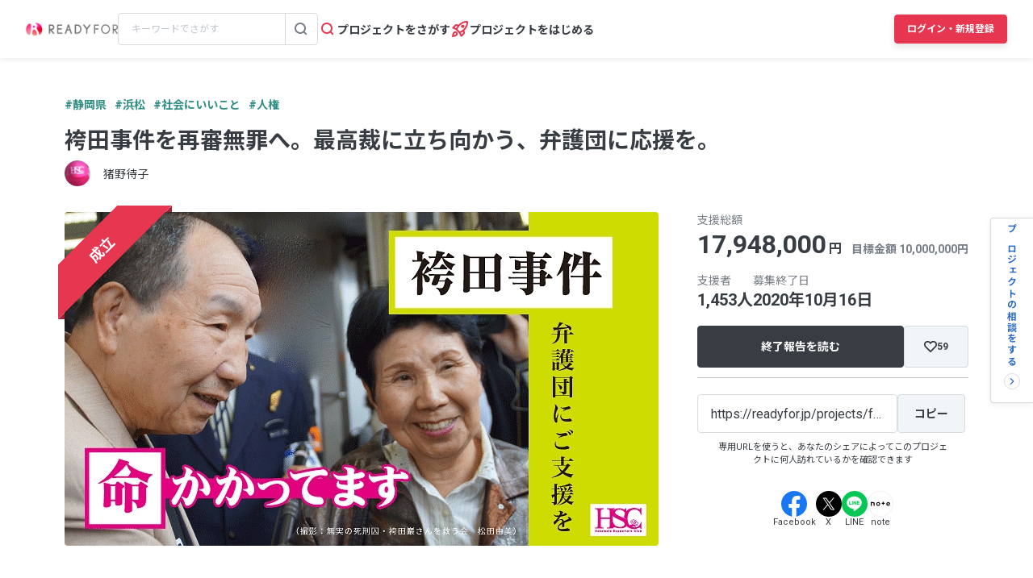

--- FILE ---
content_type: text/html; charset=UTF-8
request_url: https://readyfor.jp/projects/free-iwao/announcements/203053
body_size: 2130
content:
<!DOCTYPE html>
<html lang="en">
<head>
    <meta charset="utf-8">
    <meta name="viewport" content="width=device-width, initial-scale=1">
    <title></title>
    <style>
        body {
            font-family: "Arial";
        }
    </style>
    <script type="text/javascript">
    window.awsWafCookieDomainList = [];
    window.gokuProps = {
"key":"AQIDAHjcYu/GjX+QlghicBgQ/7bFaQZ+m5FKCMDnO+vTbNg96AGe85MAbDryaCIv+G5hkV9fAAAAfjB8BgkqhkiG9w0BBwagbzBtAgEAMGgGCSqGSIb3DQEHATAeBglghkgBZQMEAS4wEQQMfqv/41xp8mxCyZaoAgEQgDtphphf91j3ohtIdrkcZhOjtKVdO6T7EOagds3zsYaLwQPIN8cNivfF/va6SSQpupzbviLhd9a0ZTvohw==",
          "iv":"D549dwFVOAAAAB6G",
          "context":"eO7LneZHDPgdzVUSEKSIygHpSdBpX5E9uJSZavKThGlN+KCoDnxCQoRv7LOCD/4nPJXOPL5tW0WevN3voAU0GNhl5SL4humrZJ9YgA4Ass0f9klLTQ37EbnOs1STjgfDD9kxBOpwPTJz98kn0i8Z85Kg2tf71cEtWXOP4UHTz1t7OFgRmA/Bfvv+HhVyzu5+AlFUcWAuFlgGHtItrNVC1R05O3P+FU1zIPova/9XyhBswq5BHVBjLJ99eE8lxP51K4nQsLy4i78K0SvSQia1R8goneDsisTWsDyBjtg0JvEwrBU8lhserHQZ7/[base64]/763ERZoGpMX7Dyda8ecv6PDWp72lGWXu2/h+0VWi65BebGlj949XOnjHChCk2heFKjtKzIJSruyv2HZgcJMeCCGlgWzUt9OWtf7YXa2FgL3t+j2nI+Wb6VL1qxkJImjq47Y02t8Ye2gIIj3q3OSAaW+kfF3yFtzNHQafFfrgXnm9y060UlbzaE7s26Ru3gjVyM3/T1MD2ZYK7Pekn6WLWM7aaasjJkg9yOGtioxaVUW3hWdg7JXRcAGoRLk0Rm/sdIQ=="
};
    </script>
    <script src="https://1eb9d2339a12.f6bdac56.us-east-2.token.awswaf.com/1eb9d2339a12/3ae1f01a7efb/0a275c36d423/challenge.js"></script>
</head>
<body>
    <div id="challenge-container"></div>
    <script type="text/javascript">
        AwsWafIntegration.saveReferrer();
        AwsWafIntegration.checkForceRefresh().then((forceRefresh) => {
            if (forceRefresh) {
                AwsWafIntegration.forceRefreshToken().then(() => {
                    window.location.reload(true);
                });
            } else {
                AwsWafIntegration.getToken().then(() => {
                    window.location.reload(true);
                });
            }
        });
    </script>
    <noscript>
        <h1>JavaScript is disabled</h1>
        In order to continue, we need to verify that you're not a robot.
        This requires JavaScript. Enable JavaScript and then reload the page.
    </noscript>
</body>
</html>

--- FILE ---
content_type: text/html; charset=utf-8
request_url: https://readyfor.jp/projects/free-iwao/announcements/203053
body_size: 58869
content:
<!DOCTYPE html><html lang="ja" prefix="fb: http://ogp.me/ns/fb#" xml:lang="ja" xmlns="http://www.w3.org/1999/xhtml"><head><meta content="text/html; charset=utf-8" http-equiv="Content-Type" /><meta content="READYFOR, レディーフォー, クラウドファンディング, ソーシャルファンディング, 資金調達, 米良はるか, クリエーター" name="keywords" /><meta content="16AD99A6ADD3644D5417B889AACFD4DD" name="msvalidate.01" /><meta content="width=device-width, initial-scale=1.0, minimum-scale=1.0, maximum-scale=1.0, user-scalable=no" name="viewport" /><meta content="telephone=no" name="format-detection" /><title>２月８日、袴田ひで子さんの誕生日 2022/02/09 | 袴田事件を再審無罪へ。最高裁に立ち向かう、弁護団に応援を。（猪野待子 - クラウドファンディング READYFOR</title><meta name="csrf-param" content="authenticity_token" />
<meta name="csrf-token" content="RZgphWOSnTddGLAT6axZrHY8CBmNiloPeF1m6vPaXj9rkxoGBdqK-8X8Wg2JERjJ3oHpc29VUWATz_sR-WT41A" /><link rel="apple-touch-icon" sizes="57x57" href="https://readyfor.jp/assets/favicon/apple-touch-icon-57x57-197c89c9c23a88dff743a035636792a06b84ce0bdbcccfc701c41fbec26dcfbd.png">
<link rel="apple-touch-icon" sizes="60x60" href="https://readyfor.jp/assets/favicon/apple-touch-icon-60x60-34421526ffa261138fdcbbe09ccabbb508de08163ad45e2b70fb3198c054684b.png">
<link rel="apple-touch-icon" sizes="72x72" href="https://readyfor.jp/assets/favicon/apple-touch-icon-72x72-bf865a4385b82133180a24f96ecc29e3360682287a31ccf74056cae2dc17059e.png">
<link rel="apple-touch-icon" sizes="76x76" href="https://readyfor.jp/assets/favicon/apple-touch-icon-76x76-6b15a0a6bac480517e4b3a32e57c3db6e0c22a0768e9ff7bbb8010e39afe7a5c.png">
<link rel="apple-touch-icon" sizes="114x114" href="https://readyfor.jp/assets/favicon/apple-touch-icon-114x114-e0c5e7bb6372b625ae67337bf3b62c1a8695f852c85b0a9a23832c6e693b38aa.png">
<link rel="apple-touch-icon" sizes="120x120" href="https://readyfor.jp/assets/favicon/apple-touch-icon-120x120-bde56b34eacf80719a3537b00c25936b8e3f61544623927bb560f3d23851be39.png">
<link rel="apple-touch-icon" sizes="144x144" href="https://readyfor.jp/assets/favicon/apple-touch-icon-144x144-d32193fae76ae9604733f8c478cc9a47b7f3fe1e92a90f2f74e79a41a37b7308.png">
<link rel="apple-touch-icon" sizes="152x152" href="https://readyfor.jp/assets/favicon/apple-touch-icon-152x152-edbb1922d12249eed55666bdce1ffad5ff1bb7279f223124cf1bd385a19da446.png">
<link rel="apple-touch-icon" sizes="180x180" href="https://readyfor.jp/assets/favicon/apple-touch-icon-180x180-4fd9080193b04f0872e53c2381fdce0586e4dba7de76e6daaa4422cae193848b.png">
<link rel="icon" type="image/png" href="https://readyfor.jp/assets/favicon/android-chrome-192x192-c05fe71bde84e1c5423f70d759c420858c60857896680368b524bed3ef85d3b4.png" sizes="192x192">
<link rel="icon" type="image/png" href="https://readyfor.jp/assets/favicon/favicon-96x96-9fdde96cccdb93aa7e12cb56cdc7b1d522e575b3fd66043680ed1cb920f43584.png" sizes="96x96">
<link rel="icon" type="image/png" href="https://readyfor.jp/assets/favicon/favicon-3ef66363badac5b69c2a448f80750bbe134cfd5e3f25cd07c6cf2acae0e1444c.png">
<meta name="msapplication-TileColor" content="#e73650">
<meta name="msapplication-TileImage" content="https://readyfor.jp/assets/favicon/mstile-144x144-1845a2bfbc6b2152d3a52432be99da627824567741505cd20f0718279267ee2b.png">
<meta name="theme-color" content="#ffffff">
<script src="https://www.datadoghq-browser-agent.com/datadog-logs-us.js"></script><script>var ignoreSourceErrorMessages = [
  "Object Not Found Matching Id",
  "ResizeObserver loop limit exceeded",
  "NetworkError when attempting to fetch resource.",
  "キャンセルしました",
  "cancelled",
  "Load failed",
  "Installations: Could not process request. Application offline. (installations/app-offline)."
];
var errorToWarningMessages = [
  "Minified React error #423;",
  "Minified React error #418;",
  "Minified React error #425;"
];
if (window.DD_LOGS) {
  DD_LOGS.init({
    clientToken: 'puba8a9f8c79b2f72441868ade882f5bcce',
    site: 'datadoghq.com',
    service: 'readyfor-fe',
    forwardErrorsToLogs: true,
    sampleRate: 100,
    env: 'production',
    beforeSend(log) {
      if (log.error) {
        if (log.error.origin === "console") {
          return false;
        }
        if (log.error.origin === "source") {
          if (
            ignoreSourceErrorMessages.some(function(ignoreSourceErrorMessage) {
              return log.message && log.message.indexOf(ignoreSourceErrorMessage) !== -1;
            })
          ) {
            return false;
          }
          if (
            errorToWarningMessages.some(function(errorToWarningMessage) {
              return log.message && log.message.indexOf(errorToWarningMessage) !== -1;
            })
          ) {
            log.status = "warn";
          }
        }
        if (log.error.origin === "network") {
          log.status = "warn";
        }
      }
    }
  });
  DD_LOGS.setLoggerGlobalContext({
    user_id: false || 0
  });
}</script><link rel="stylesheet" href="/assets/application_responsive-bfef7ebaa7afa6490e3f1c09df58f2942964ab9eb31bebd166697e398b12accd.css" /><script src="/assets/application_responsive-a03090e4f13c5599066d29ee35eb909217bb95602fecdff6f924f0bb34b5ccb9.js"></script><script>WebFontConfig = {
  google: {
    families: ['Noto Sans JP:400,700','Roboto:400,400i,700,700i&display=swap&subset=japanese'],
  }
};

(function(d) {
  var wf = d.createElement('script'), s = d.scripts[0];
  wf.src = 'https://cdnjs.cloudflare.com/ajax/libs/webfont/1.6.28/webfontloader.js';
  wf.async = true;
  s.parentNode.insertBefore(wf, s);
})(document);</script><meta content="188875347802288" property="fb:app_id" /><meta content="summary_large_image" name="twitter:card" /><meta content="@READYFOR_cf" name="twitter:site" /><meta content="website" property="og:type" /><meta content="２月８日、袴田ひで子さんの誕生日 / 袴田事件を再審無罪へ。最高裁に立ち向かう、弁護団に応援を。 - クラウドファンディング READYFOR" property="og:title" /><meta content="https://readyfor.jp/projects/free-iwao/announcements/203053" property="og:url" /><meta content="https://readyfor.jp/s3/readyfor-img/project_images/43474/large/6ee73addffcc890aaefbe0ffc2243ba5d8f0b693.png?1602857011" property="og:image" /><meta content="２月８日、袴田ひで子さんは８９才の誕生日を迎えました。 映像でどうぞ。 &amp;nbsp; &amp;nbsp; &amp;nbsp; &amp;nbsp; &amp;nbsp;" property="og:description" /><link href="https://readyfor.jp/projects/free-iwao/announcements/203053" rel="canonical" /><meta content="２月８日、袴田ひで子さんは８９才の誕生日を迎えました。 映像でどうぞ。 &amp;nbsp; &amp;nbsp; &amp;nbsp; &amp;nbsp; &amp;nbsp;" name="description" /><meta content="crowdfunding" property="note:type" /><meta content="猪野待子" property="note:owner" /><meta content="人権" property="note:category" /><meta content="10000000" property="note:target_amount" /><meta content="17948000" property="note:current_amount" /><meta content="1453" property="note:supporters" /><meta content="2020-08-18T12:55:00+09:00" property="note:start_at" /><meta content="2020-10-16T23:00:00+09:00" property="note:end_at" /><meta content="支援する" property="note:button_label" /><script defer>
  dataLayer = window.dataLayer || [];


    dataLayer.push({
      'projectId':        '43474',
      'fundingModel':     'all_or_nothing',
      'fundraisingStatus': 'expired'
    });

    if (URLSearchParams) {
      var refferal_user_id = new URLSearchParams(window.location.search).get('sns_share_token');
      if (refferal_user_id !== null) {
        dataLayer.push({
          'refferal_user_id': refferal_user_id || 'not_login',
        });
      }
    }



</script>
<!-- Google Tag Manager -->
<script>(function(w,d,s,l,i){w[l]=w[l]||[];w[l].push({'gtm.start':
new Date().getTime(),event:'gtm.js'});var f=d.getElementsByTagName(s)[0],
j=d.createElement(s),dl=l!='dataLayer'?'&l='+l:'';j.async=true;j.src=
'https://www.googletagmanager.com/gtm.js?id='+i+dl;f.parentNode.insertBefore(j,f);
})(window,document,'script','dataLayer','GTM-PJ5K3XK');</script>
<!-- End Google Tag Manager -->
<script>var _sift = window._sift = window._sift || [];
_sift.push(['_setAccount', '2efa1b203f']);
_sift.push(['_setUserId', '']);
_sift.push(['_setSessionId', 'eyJhbGciOiJIUzI1NiJ9.eyJpc3MiOiJSRUFEWUZPUiBJbmMuIiwiaWF0IjoxNzY4OTIwOTQ1fQ.pAk7P8RVBbyZJgct7zDSFAQdgxhDqID5aM7sRIx8Kb4']);
_sift.push(['_trackPageview']);

(function() {
  function ls() {
    var e = document.createElement('script');
    e.src = 'https://cdn.sift.com/s.js';
    document.body.appendChild(e);
  }
  if (window.attachEvent) {
    window.attachEvent('onload', ls);
  } else {
    window.addEventListener('load', ls, false);
  }
})();</script><script>window.twttr = (function (d,s,id) {
  var t, js, fjs = d.getElementsByTagName(s)[0];
  if (d.getElementById(id)) return; js=d.createElement(s); js.id=id;
  js.src="//platform.twitter.com/widgets.js"; fjs.parentNode.insertBefore(js, fjs);
  return window.twttr || (t = { _e: [], ready: function(f){ t._e.push(f) } });
}(document, "script", "twitter-wjs"));</script><script type="application/ld+json"> {   "@context": "https://schema.org",   "@type": "BreadcrumbList",   "itemListElement": [{"@type":"ListItem","position":1,"name":"クラウドファンディングトップ","item":"https://readyfor.jp"},{"@type":"ListItem","position":2,"name":"社会にいいこと","item":"https://readyfor.jp/tags/socialgood"},{"@type":"ListItem","position":3,"name":"人権","item":"https://readyfor.jp/tags/human_rights"},{"@type":"ListItem","position":4,"name":"袴田事件を再審無罪へ。最高裁に立ち向かう、弁護団に応援を。","item":"https://readyfor.jp/projects/free-iwao"},{"@type":"ListItem","position":5,"name":"活動報告","item":"https://readyfor.jp/projects/free-iwao/announcements"},{"@type":"ListItem","position":6,"name":"２月８日、袴田ひで子さんの誕生日","item":"https://readyfor.jp/projects/free-iwao/announcements/203053"}] }</script><script type="application/ld+json">{"@context":"https://schema.org","@type":"BlogPosting","headline":"２月８日、袴田ひで子さんの誕生日","description":"２月８日、袴田ひで子さんは８９才の誕生日を迎えました。\n\n映像でどうぞ。\n\n\u0026nbsp;\n\n\n\n\n\n\u0026nbsp;\n\n\u0026nbsp;\n\n\u0026nbsp;\n\n\u0026nbsp;\n","publisher":{"@type":"Organization","name":"READYFOR","url":"https://readyfor.jp/projects/free-iwao","logo":{"@type":"ImageObject","url":"/images/favicon/favicon.png"}},"author":{"@type":"Person","name":"猪野待子"},"datePublished":"2022-02-09T09:32:14.000+09:00","mainEntityOfPage":"https://readyfor.jp/projects/free-iwao/announcements/203053"}</script></head><body class="c-announcements a-show"><!-- Google Tag Manager (noscript) -->
<noscript><iframe src="https://www.googletagmanager.com/ns.html?id=GTM-PJ5K3XK"
height="0" width="0" style="display:none;visibility:hidden"></iframe></noscript>
<!-- End Google Tag Manager (noscript) -->
<div><style data-emotion="css 13i2tsf 1jflaxs 1y4v4z7 7zxusb apxhqf 132f0c2 1m3egw1 1ko9f9l gvo99r gpmlgy naog9h 1btuzsi 1mz7857 u6fu30 eila3e 1o97835 pj4utt 1k10uqm 1aw5j94 pyot0f 1ykvs6i k6suih 8dvavm 126tre3 1vm3gfq 1s9euyi 1t10c7c 17k79fu n6hx3z 1ujb7a5 1tffkyp vtbgx0 1ip8mzp 17c0wg8 1dj2y1d fq559h fyz4zr 1ig268b 1tfd5hf 1rt81m1 1pqel7f 6q4ntb 4pt5b7 1ago99h 4pe4zq pyll19 r2ygo nrh2wf 191z0or 1oao11k 1hfejq1 1d4rpjp 1hawsao 8thqoq 18a36r0">.css-13i2tsf{top:0;left:0;width:100%;z-index:50;background-color:#ffffff;transition-property:opacity visibility;transition-duration:0.2s;transition-timing-function:linear;position:absolute;visibility:visible;opacity:1;}@media screen and (min-width: 960px){.css-13i2tsf{position:fixed;visibility:visible;opacity:1;}}.css-1jflaxs{position:relative;z-index:50;width:100%;box-shadow:0px 2px 6px rgba(33, 35, 37, 0.08);background:#ffffff;}.css-1y4v4z7{-webkit-align-items:center;-webkit-box-align:center;-ms-flex-align:center;align-items:center;display:-webkit-box;display:-webkit-flex;display:-ms-flexbox;display:flex;-webkit-box-pack:justify;-webkit-justify-content:space-between;justify-content:space-between;margin:auto;padding:14px 16px;position:relative;box-sizing:border-box;}@media screen and (min-width: 453px){.css-1y4v4z7{padding:14px 24px;}}@media screen and (min-width: 600px){.css-1y4v4z7{padding:20px 24px;}}@media screen and (min-width: 960px){.css-1y4v4z7{padding:16px 32px;}}.css-7zxusb{display:-webkit-inline-box;display:-webkit-inline-flex;display:-ms-inline-flexbox;display:inline-flex;-webkit-align-items:center;-webkit-box-align:center;-ms-flex-align:center;align-items:center;-webkit-box-pack:center;-ms-flex-pack:center;-webkit-justify-content:center;justify-content:center;gap:8px;}@media screen and (min-width: 960px){.css-7zxusb{gap:24px;}}.css-apxhqf{display:-webkit-inline-box;display:-webkit-inline-flex;display:-ms-inline-flexbox;display:inline-flex;}@media screen and (min-width: 453px){.css-apxhqf{display:none;}}.css-132f0c2{font-size:0;-webkit-appearance:none;-moz-appearance:none;-ms-appearance:none;appearance:none;background-color:white;border:none;cursor:pointer;}@media screen and (min-width: 600px){.css-132f0c2{display:none;}}.css-1m3egw1{font-size:0;}.css-1ko9f9l{height:16px;width:114px;}@media screen and (min-width: 1400px){.css-1ko9f9l{height:20px;width:142px;}}.css-gvo99r{display:none;}@media screen and (min-width: 960px){.css-gvo99r{display:block;width:248px;}}@media screen and (min-width: 960px){.css-gvo99r[data-has-project="true"]{width:220px;}}@media screen and (min-width: 1048px){.css-gvo99r[data-has-project="true"]{width:248px;}}.css-gpmlgy{-webkit-align-items:center;-webkit-box-align:center;-ms-flex-align:center;align-items:center;border-radius:4px;border:1px solid #d8dce1;box-sizing:border-box;display:-webkit-inline-box;display:-webkit-inline-flex;display:-ms-inline-flexbox;display:inline-flex;height:40px;width:100%;}.css-naog9h{width:calc(100% - 40px);box-sizing:border-box;margin-top:0;}.css-1btuzsi{border:none;margin-left:8px;margin-right:8px;width:calc(100% - 16px);box-sizing:border-box;padding:7px 8px;background:#ffffff;border-radius:4px;color:#383d43;font-size:12px;line-height:18px;outline:none;font-family:"Roboto","Noto Sans JP",sans-serif;}.css-1btuzsi:focus{outline:none;box-shadow:none;}.css-1btuzsi::-webkit-input-placeholder{color:#bfc4cb;}.css-1btuzsi::-moz-placeholder{color:#bfc4cb;}.css-1btuzsi:-ms-input-placeholder{color:#bfc4cb;}.css-1btuzsi::placeholder{color:#bfc4cb;}.css-1mz7857{margin:0;padding:0;-webkit-appearance:none;-moz-appearance:none;-ms-appearance:none;appearance:none;background:transparent;box-sizing:border-box;-webkit-align-items:center;-webkit-box-align:center;-ms-flex-align:center;align-items:center;border:1px solid transparent;border-left-color:#d8dce1;border-radius:0 4px 4px 0;display:-webkit-inline-box;display:-webkit-inline-flex;display:-ms-inline-flexbox;display:inline-flex;height:40px;-webkit-box-pack:center;-ms-flex-pack:center;-webkit-justify-content:center;justify-content:center;width:40px;cursor:pointer;}.css-1mz7857:focus,.css-1mz7857:active{border:1px solid #2969c9;outline:none;}@media screen and (min-width: 960px){.css-u6fu30{display:none;}}.css-eila3e{display:-webkit-box;display:-webkit-flex;display:-ms-flexbox;display:flex;-webkit-align-items:center;-webkit-box-align:center;-ms-flex-align:center;align-items:center;-webkit-box-pack:center;-ms-flex-pack:center;-webkit-justify-content:center;justify-content:center;min-width:auto;border-width:0;padding:0;width:32px;height:32px;background-color:transparent;border-color:transparent;border-radius:4px;cursor:pointer;}.css-eila3e:focus{border:1px solid #2969c9;outline:none;}.css-eila3e:hover{opacity:0.8;-webkit-transition:150ms ease-in-out;transition:150ms ease-in-out;}.css-eila3e:active{opacity:1;border:1px solid transparent;box-shadow:inset 0px 2px 8px rgba(33, 35, 37, 0.08);}@media screen and (min-width: 600px){.css-eila3e{width:66px;height:30px;}}.css-1o97835{display:-webkit-box;display:-webkit-flex;display:-ms-flexbox;display:flex;gap:16px;}.css-pj4utt{display:none;-webkit-text-decoration:none;text-decoration:none;gap:4px;-webkit-align-items:center;-webkit-box-align:center;-ms-flex-align:center;align-items:center;display:none;}@media screen and (min-width: 375px){.css-pj4utt{display:-webkit-box;display:-webkit-flex;display:-ms-flexbox;display:flex;}}.css-pj4utt[data-has-project="true"]{display:none;}@media screen and (min-width: 453px){.css-pj4utt[data-has-project="true"]{display:-webkit-box;display:-webkit-flex;display:-ms-flexbox;display:flex;}}@media screen and (min-width: 375px){.css-pj4utt{display:none;}}@media screen and (min-width: 960px){.css-pj4utt{display:-webkit-box;display:-webkit-flex;display:-ms-flexbox;display:flex;}}.css-1k10uqm{margin:0;margin-block-start:0;margin-block-end:0;-webkit-margin-start:0;margin-inline-start:0;-webkit-margin-end:0;margin-inline-end:0;color:#383d43;font-size:14px;font-weight:700;text-align:inherit;line-height:1.2;-webkit-user-select:auto;-moz-user-select:auto;-ms-user-select:auto;user-select:auto;-webkit-transition:color 150ms ease-in-out,font-size 150ms ease-in-out,font-weight 150ms ease-in-out;transition:color 150ms ease-in-out,font-size 150ms ease-in-out,font-weight 150ms ease-in-out;text-overflow:ellipsis;overflow:hidden;white-space:nowrap;height:20px;line-height:normal;}.css-1aw5j94{display:none;-webkit-text-decoration:none;text-decoration:none;gap:4px;-webkit-align-items:center;-webkit-box-align:center;-ms-flex-align:center;align-items:center;}@media screen and (min-width: 375px){.css-1aw5j94{display:-webkit-box;display:-webkit-flex;display:-ms-flexbox;display:flex;}}.css-1aw5j94[data-has-project="true"]{display:none;}@media screen and (min-width: 453px){.css-1aw5j94[data-has-project="true"]{display:-webkit-box;display:-webkit-flex;display:-ms-flexbox;display:flex;}}.css-pyot0f{display:none;}@media screen and (min-width: 453px){.css-pyot0f{display:inline;}}.css-1ykvs6i{margin:0;margin-block-start:0;margin-block-end:0;-webkit-margin-start:0;margin-inline-start:0;-webkit-margin-end:0;margin-inline-end:0;color:#383d43;font-size:14px;font-weight:700;text-align:inherit;line-height:1.2;-webkit-user-select:auto;-moz-user-select:auto;-ms-user-select:auto;user-select:auto;-webkit-transition:color 150ms ease-in-out,font-size 150ms ease-in-out,font-weight 150ms ease-in-out;transition:color 150ms ease-in-out,font-size 150ms ease-in-out,font-weight 150ms ease-in-out;text-overflow:ellipsis;overflow:hidden;white-space:nowrap;height:20px;line-height:normal;display:none;}@media screen and (min-width: 453px){.css-1ykvs6i{display:initial;}}@media screen and (min-width: 600px){.css-1ykvs6i{display:none;}}.css-k6suih{margin:0;margin-block-start:0;margin-block-end:0;-webkit-margin-start:0;margin-inline-start:0;-webkit-margin-end:0;margin-inline-end:0;color:#383d43;font-size:14px;font-weight:700;text-align:inherit;line-height:1.2;-webkit-user-select:auto;-moz-user-select:auto;-ms-user-select:auto;user-select:auto;-webkit-transition:color 150ms ease-in-out,font-size 150ms ease-in-out,font-weight 150ms ease-in-out;transition:color 150ms ease-in-out,font-size 150ms ease-in-out,font-weight 150ms ease-in-out;text-overflow:ellipsis;overflow:hidden;white-space:nowrap;display:none;}@media screen and (min-width: 600px){.css-k6suih{height:20px;line-height:normal;display:initial;}}.css-8dvavm{-webkit-align-items:center;-webkit-box-align:center;-ms-flex-align:center;align-items:center;display:-webkit-inline-box;display:-webkit-inline-flex;display:-ms-inline-flexbox;display:inline-flex;-webkit-box-pack:end;-ms-flex-pack:end;-webkit-justify-content:flex-end;justify-content:flex-end;gap:20px;}@media screen and (min-width: 375px){.css-8dvavm{gap:32px;}}.css-126tre3{display:-webkit-inline-box;display:-webkit-inline-flex;display:-ms-inline-flexbox;display:inline-flex;box-sizing:border-box;min-width:64px;height:32px;padding:8px 20px;background-color:#e73650;border-width:1px;border-color:#e73650;border-style:solid;border-radius:4px;cursor:pointer;box-shadow:0px 4px 8px rgba(33, 35, 37, 0.12);-webkit-align-items:center;-webkit-box-align:center;-ms-flex-align:center;align-items:center;-webkit-box-pack:center;-ms-flex-pack:center;-webkit-justify-content:center;justify-content:center;-webkit-transition:min-width 150ms ease-in-out,height 150ms ease-in-out,padding 150ms ease-in-out,background-color 150ms ease-in-out,border-color 150ms ease-in-out;transition:min-width 150ms ease-in-out,height 150ms ease-in-out,padding 150ms ease-in-out,background-color 150ms ease-in-out,border-color 150ms ease-in-out;width:80px;height:32px;padding:6px 10px;}.css-126tre3:focus{border:1px solid #2969c9;outline:none;}.css-126tre3:hover{opacity:0.8;-webkit-transition:150ms ease-in-out;transition:150ms ease-in-out;}.css-126tre3:active{opacity:1;box-shadow:inset 0px 2px 8px rgba(33, 35, 37, 0.08);}@media screen and (min-width: 390px){.css-126tre3{height:36px;padding:8px 12px;}}@media screen and (min-width: 453px){.css-126tre3{width:140px;}}@media screen and (min-width: 600px){.css-126tre3{width:80px;}}@media screen and (min-width: 1048px){.css-126tre3{width:140px;}}.css-1vm3gfq{margin:0;margin-block-start:0;margin-block-end:0;-webkit-margin-start:0;margin-inline-start:0;-webkit-margin-end:0;margin-inline-end:0;color:#ffffff;font-size:12px;font-weight:700;text-align:center;line-height:1.2;-webkit-user-select:none;-moz-user-select:none;-ms-user-select:none;user-select:none;-webkit-transition:color 150ms ease-in-out,font-size 150ms ease-in-out,font-weight 150ms ease-in-out;transition:color 150ms ease-in-out,font-size 150ms ease-in-out,font-weight 150ms ease-in-out;text-overflow:ellipsis;overflow:hidden;white-space:nowrap;overflow:unset;display:initial;}@media screen and (min-width: 1048px){.css-1vm3gfq{display:none;}}.css-1s9euyi{margin:0;margin-block-start:0;margin-block-end:0;-webkit-margin-start:0;margin-inline-start:0;-webkit-margin-end:0;margin-inline-end:0;color:#ffffff;font-size:12px;font-weight:700;text-align:center;line-height:1.2;-webkit-user-select:none;-moz-user-select:none;-ms-user-select:none;user-select:none;-webkit-transition:color 150ms ease-in-out,font-size 150ms ease-in-out,font-weight 150ms ease-in-out;transition:color 150ms ease-in-out,font-size 150ms ease-in-out,font-weight 150ms ease-in-out;text-overflow:ellipsis;overflow:hidden;white-space:nowrap;overflow:unset;display:initial;display:none;}@media screen and (min-width: 1048px){.css-1s9euyi{display:none;}}@media screen and (min-width: 1048px){.css-1s9euyi{display:initial;}}.css-1t10c7c{left:0;width:100%;position:absolute;z-index:51;display:none;}@media screen and (min-width: 600px){.css-1t10c7c::before,.css-1t10c7c::after{border-width:0;}}@media screen and (min-width: 600px){.css-1t10c7c{z-index:49;}}.css-17k79fu{box-sizing:border-box;border-radius:0 0 10px 10px;border:solid 1px #d8dce1;box-shadow:0px 2px 6px 0px rgba(33, 35, 37, 0.08);background-color:#ffffff;position:relative;width:100%;}@media screen and (min-width: 600px){.css-17k79fu{border-radius:0;border:none;}}.css-n6hx3z{padding:24px 20px;}@media screen and (min-width: 600px){.css-n6hx3z{padding:0;}}.css-1ujb7a5{display:block;box-sizing:border-box;width:100%;margin-bottom:24px;}@media screen and (min-width: 600px){.css-1ujb7a5{padding:32px 64px 0;margin:0;}}@media screen and (min-width: 960px){.css-1ujb7a5{display:none;}}.css-1tffkyp{border:none;margin-left:8px;margin-right:8px;width:calc(100% - 16px);box-sizing:border-box;padding:7px 8px;background:#ffffff;border-radius:4px;color:#383d43;font-size:16px;line-height:18px;outline:none;font-family:"Roboto","Noto Sans JP",sans-serif;}.css-1tffkyp:focus{outline:none;box-shadow:none;}.css-1tffkyp::-webkit-input-placeholder{color:#bfc4cb;}.css-1tffkyp::-moz-placeholder{color:#bfc4cb;}.css-1tffkyp:-ms-input-placeholder{color:#bfc4cb;}.css-1tffkyp::placeholder{color:#bfc4cb;}@media screen and (min-width: 600px){.css-vtbgx0{padding:16px 64px;}.css-vtbgx0:nth-of-type(even){background-color:#ffffff;}.css-vtbgx0:nth-of-type(odd){background-color:#f8f9f9;}}@media screen and (min-width: 960px){.css-vtbgx0{padding:16px 0;}}.css-1ip8mzp{width:100%;clear:both;margin-top:8px;border-top:1px solid #d8dce1;}@media screen and (min-width: 600px){.css-1ip8mzp{border:none;margin:0;}}@media screen and (min-width: 960px){.css-1ip8mzp{width:680px;margin-left:0px;}}.css-17c0wg8{width:100%;display:inline-block;}.css-1dj2y1d{margin:0;margin-block-start:0;margin-block-end:0;-webkit-margin-start:0;margin-inline-start:0;-webkit-margin-end:0;margin-inline-end:0;color:#383d43;font-size:16px;font-weight:700;text-align:inherit;line-height:normal;-webkit-user-select:auto;-moz-user-select:auto;-ms-user-select:auto;user-select:auto;-webkit-transition:color 150ms ease-in-out,font-size 150ms ease-in-out,font-weight 150ms ease-in-out;transition:color 150ms ease-in-out,font-size 150ms ease-in-out,font-weight 150ms ease-in-out;word-break:break-all;display:block;margin:21px 0 16px;font-size:16px;line-height:1.5;}@media screen and (min-width: 600px){.css-1dj2y1d{margin:16px 0 12px;font-size:14px;}}.css-fq559h{display:inline;margin:0;padding:0;line-height:1;}.css-fyz4zr{list-style:none;margin:0 16px 9px 0;display:-webkit-box;display:-webkit-list-item;display:-ms-list-itembox;display:list-item;width:auto;float:none;}.css-fyz4zr:nth-of-type(even){margin-right:16px;}.css-fyz4zr:last-of-type{margin-right:0;}@media screen and (min-width: 600px){.css-fyz4zr{display:-webkit-box;display:-webkit-list-item;display:-ms-list-itembox;display:list-item;width:auto;float:left;}.css-fyz4zr:nth-of-type(even){margin-right:16px;}}@media screen and (min-width: 960px){.css-fyz4zr{display:-webkit-box;display:-webkit-list-item;display:-ms-list-itembox;display:list-item;width:auto;float:left;}.css-fyz4zr:nth-of-type(even){margin-right:16px;}}.css-1ig268b{display:-webkit-inline-box;display:-webkit-inline-flex;display:-ms-inline-flexbox;display:inline-flex;-webkit-align-items:center;-webkit-box-align:center;-ms-flex-align:center;align-items:center;-webkit-text-decoration:none;text-decoration:none;font-size:14px;line-height:1.5;}@media screen and (min-width: 600px){.css-1ig268b{font-size:12px;}}.css-1tfd5hf{margin:0;margin-block-start:0;margin-block-end:0;-webkit-margin-start:0;margin-inline-start:0;-webkit-margin-end:0;margin-inline-end:0;color:#2969c9;font-size:12px;font-weight:700;text-align:inherit;line-height:normal;-webkit-user-select:auto;-moz-user-select:auto;-ms-user-select:auto;user-select:auto;-webkit-transition:color 150ms ease-in-out,font-size 150ms ease-in-out,font-weight 150ms ease-in-out;transition:color 150ms ease-in-out,font-size 150ms ease-in-out,font-weight 150ms ease-in-out;word-break:break-all;font-size:14px;line-height:1.5;}@media screen and (min-width: 600px){.css-1tfd5hf{font-size:12px;}}.css-1rt81m1{list-style:none;margin:0 16px 9px 0;display:inline-block;width:calc(50% - 8px);float:none;}.css-1rt81m1:nth-of-type(even){margin-right:0;}.css-1rt81m1:last-of-type{margin-right:0;}@media screen and (min-width: 600px){.css-1rt81m1{display:-webkit-box;display:-webkit-list-item;display:-ms-list-itembox;display:list-item;width:auto;float:left;}.css-1rt81m1:nth-of-type(even){margin-right:16px;}}@media screen and (min-width: 960px){.css-1rt81m1{display:-webkit-box;display:-webkit-list-item;display:-ms-list-itembox;display:list-item;width:auto;float:left;}.css-1rt81m1:nth-of-type(even){margin-right:16px;}}.css-1pqel7f{display:-webkit-box;display:-webkit-flex;display:-ms-flexbox;display:flex;border-top:1px solid #f2f5f8;margin-top:8px;padding-top:24px;}.css-1pqel7f:first-of-type{border-top-width:0;margin-top:0;padding-top:0;}@media screen and (min-width: 600px){.css-1pqel7f{border-top-width:0;margin-top:0;padding-top:0;}}.css-6q4ntb{min-width:84px;width:84px;margin-right:32px;}.css-4pt5b7{margin:0;margin-block-start:0;margin-block-end:0;-webkit-margin-start:0;margin-inline-start:0;-webkit-margin-end:0;margin-inline-end:0;color:#787f87;font-size:16px;font-weight:400;text-align:inherit;line-height:normal;-webkit-user-select:auto;-moz-user-select:auto;-ms-user-select:auto;user-select:auto;-webkit-transition:color 150ms ease-in-out,font-size 150ms ease-in-out,font-weight 150ms ease-in-out;transition:color 150ms ease-in-out,font-size 150ms ease-in-out,font-weight 150ms ease-in-out;word-break:break-all;display:block;font-size:14px;line-height:1.5;}@media screen and (min-width: 600px){.css-4pt5b7{font-size:12px;margin-bottom:16px;}}.css-1ago99h{width:100%;}.css-4pe4zq{list-style:none;margin:0 16px 9px 0;display:-webkit-box;display:-webkit-list-item;display:-ms-list-itembox;display:list-item;width:auto;float:left;}.css-4pe4zq:nth-of-type(even){margin-right:16px;}.css-4pe4zq:last-of-type{margin-right:0;}@media screen and (min-width: 600px){.css-4pe4zq{display:-webkit-box;display:-webkit-list-item;display:-ms-list-itembox;display:list-item;width:auto;float:left;}.css-4pe4zq:nth-of-type(even){margin-right:16px;}}@media screen and (min-width: 960px){.css-4pe4zq{display:-webkit-box;display:-webkit-list-item;display:-ms-list-itembox;display:list-item;width:auto;float:left;}.css-4pe4zq:nth-of-type(even){margin-right:16px;}}.css-pyll19{display:-webkit-box;display:-webkit-flex;display:-ms-flexbox;display:flex;-webkit-box-pack:start;-ms-flex-pack:start;-webkit-justify-content:flex-start;justify-content:flex-start;box-sizing:border-box;background-color:#ffffff;border-bottom:1px solid #d8dce1;list-style:none;margin:0;padding:0 12px;height:44px;margin-top:8px;}@media screen and (min-width: 600px){.css-pyll19{padding:0 32px;height:54px;}}@media screen and (min-width: 960px){.css-pyll19{padding:0;height:auto;}}@media screen and (min-width: 600px){.css-pyll19{width:calc(100% - 64px);margin:20px auto 0;padding:0;}}@media screen and (min-width: 960px){.css-pyll19{display:none;}}.css-r2ygo{position:relative;line-height:1.4;list-style:none;box-sizing:border-box;display:-webkit-inline-box;display:-webkit-inline-flex;display:-ms-inline-flexbox;display:inline-flex;-webkit-align-items:center;-webkit-box-align:center;-ms-flex-align:center;align-items:center;margin:0;padding:0;}.css-r2ygo a{-webkit-text-decoration:none;text-decoration:none;}.css-r2ygo a:visited{color:inherit;}@media screen and (min-width: 600px){.css-r2ygo{margin:0 20px;}.css-r2ygo:first-of-type{margin:0 20px 0 0;}}.css-nrh2wf{cursor:pointer;padding:0 12px;box-sizing:border-box;height:100%;display:-webkit-inline-box;display:-webkit-inline-flex;display:-ms-inline-flexbox;display:inline-flex;-webkit-align-items:center;-webkit-box-align:center;-ms-flex-align:center;align-items:center;}@media screen and (min-width: 600px){.css-nrh2wf{padding:0;}}@media screen and (min-width: 960px){.css-nrh2wf{padding:19px 0;}}.css-191z0or{margin:0;margin-block-start:0;margin-block-end:0;-webkit-margin-start:0;margin-inline-start:0;-webkit-margin-end:0;margin-inline-end:0;color:#383d43;font-size:16px;font-weight:400;text-align:inherit;line-height:1.2;-webkit-user-select:auto;-moz-user-select:auto;-ms-user-select:auto;user-select:auto;-webkit-transition:color 150ms ease-in-out,font-size 150ms ease-in-out,font-weight 150ms ease-in-out;transition:color 150ms ease-in-out,font-size 150ms ease-in-out,font-weight 150ms ease-in-out;text-overflow:ellipsis;overflow:hidden;white-space:nowrap;color:#787f87;font-size:12px;display:none;}@media screen and (min-width: 600px){.css-191z0or{font-size:16px;}}@media screen and (min-width: 600px){.css-191z0or{display:block;}}.css-1oao11k{margin:0;margin-block-start:0;margin-block-end:0;-webkit-margin-start:0;margin-inline-start:0;-webkit-margin-end:0;margin-inline-end:0;color:#383d43;font-size:16px;font-weight:400;text-align:inherit;line-height:1.2;-webkit-user-select:auto;-moz-user-select:auto;-ms-user-select:auto;user-select:auto;-webkit-transition:color 150ms ease-in-out,font-size 150ms ease-in-out,font-weight 150ms ease-in-out;transition:color 150ms ease-in-out,font-size 150ms ease-in-out,font-weight 150ms ease-in-out;text-overflow:ellipsis;overflow:hidden;white-space:nowrap;color:#787f87;font-size:12px;}@media screen and (min-width: 600px){.css-1oao11k{font-size:16px;}}@media screen and (min-width: 600px){.css-1oao11k{display:none;}}.css-1hfejq1{cursor:pointer;padding:0 12px;box-sizing:border-box;height:100%;display:-webkit-inline-box;display:-webkit-inline-flex;display:-ms-inline-flexbox;display:inline-flex;-webkit-align-items:center;-webkit-box-align:center;-ms-flex-align:center;align-items:center;}.css-1hfejq1:after{content:'';position:absolute;left:0;bottom:-1px;width:100%;height:4px;background-color:#e73650;border-radius:15px;}@media screen and (min-width: 600px){.css-1hfejq1{padding:0;}}@media screen and (min-width: 960px){.css-1hfejq1{padding:19px 0;}.css-1hfejq1:after{left:0;width:100%;border-radius:21px;}}.css-1d4rpjp{margin:0;margin-block-start:0;margin-block-end:0;-webkit-margin-start:0;margin-inline-start:0;-webkit-margin-end:0;margin-inline-end:0;color:#383d43;font-size:16px;font-weight:400;text-align:inherit;line-height:1.2;-webkit-user-select:auto;-moz-user-select:auto;-ms-user-select:auto;user-select:auto;-webkit-transition:color 150ms ease-in-out,font-size 150ms ease-in-out,font-weight 150ms ease-in-out;transition:color 150ms ease-in-out,font-size 150ms ease-in-out,font-weight 150ms ease-in-out;text-overflow:ellipsis;overflow:hidden;white-space:nowrap;color:#383d43;font-weight:bold;font-size:12px;}@media screen and (min-width: 600px){.css-1d4rpjp{font-size:16px;}}.css-1hawsao{color:#ffffff;background-color:#e73650;border-radius:2px;font-size:12px;line-height:inherit;margin-left:4px;padding:2px 5px;}@media screen and (min-width: 600px){.css-1hawsao{font-size:14px;}}@media screen and (min-width: 960px){.css-1hawsao{margin-left:8px;}}.css-8thqoq{margin:0;margin-block-start:0;margin-block-end:0;-webkit-margin-start:0;margin-inline-start:0;-webkit-margin-end:0;margin-inline-end:0;color:#383d43;font-size:16px;font-weight:400;text-align:inherit;line-height:1.2;-webkit-user-select:auto;-moz-user-select:auto;-ms-user-select:auto;user-select:auto;-webkit-transition:color 150ms ease-in-out,font-size 150ms ease-in-out,font-weight 150ms ease-in-out;transition:color 150ms ease-in-out,font-size 150ms ease-in-out,font-weight 150ms ease-in-out;text-overflow:ellipsis;overflow:hidden;white-space:nowrap;color:#787f87;font-size:12px;}@media screen and (min-width: 600px){.css-8thqoq{font-size:16px;}}.css-18a36r0{color:#ffffff;background-color:#787f87;border-radius:2px;font-size:12px;line-height:inherit;margin-left:4px;padding:2px 5px;}@media screen and (min-width: 600px){.css-18a36r0{font-size:14px;}}@media screen and (min-width: 960px){.css-18a36r0{margin-left:8px;}}</style><div id="CommonHeaderWithTabView-react-component-040a5a87-2b01-48fd-bc58-48931003210b"><div class="css-13i2tsf"><header><div class="css-1jflaxs"><div class="css-1y4v4z7"><div class="css-7zxusb"><div class="css-apxhqf"><button aria-label="メニューボタン" class="css-132f0c2"><svg fill="#787f87" height="14" viewBox="0 0 18 14" width="18" xmlns="http://www.w3.org/2000/svg"><rect height="2" rx="1" width="18"></rect><rect height="2" rx="1" width="18" y="6"></rect><rect height="2" rx="1" width="18" y="12"></rect></svg></button></div><a href="/" class="css-1m3egw1"><img class="css-1ko9f9l" alt="READYFOR" src="[data-uri]" width="142"/></a><div data-has-project="false" class="css-gvo99r"><div class="css-gpmlgy"><label class="css-naog9h"><div style="border:0;clip:rect(0 0 0 0);clip-path:inset(50%);height:1px;margin:0 -1px -1px 0;overflow:hidden;padding:0;position:absolute;width:1px;white-space:nowrap">入力して検索</div><input placeholder="キーワードでさがす" class="css-1btuzsi" value=""/></label><button aria-label="検索する" class="css-1mz7857"><svg fill="#787f87" height="24" viewBox="0 0 24 24" width="24" xmlns="http://www.w3.org/2000/svg"><mask fill="white" id="readyfor-header-mask-inside-1"><path clip-rule="evenodd" d="M16 11C16 13.7614 13.7614 16 11 16C8.23858 16 6 13.7614 6 11C6 8.23858 8.23858 6 11 6C13.7614 6 16 8.23858 16 11ZM15.1921 16.6064C14.0235 17.4816 12.5723 18 11 18C7.13401 18 4 14.866 4 11C4 7.13401 7.13401 4 11 4C14.866 4 18 7.13401 18 11C18 12.5724 17.4816 14.0236 16.6063 15.1922L18.9497 17.5356C19.3403 17.9262 19.3403 18.5593 18.9497 18.9499C18.5592 19.3404 17.9261 19.3404 17.5355 18.9499L15.1921 16.6064Z" fill-rule="evenodd"></path></mask><path d="M15.1921 16.6064L16.6063 15.1922L15.3806 13.9665L13.9932 15.0056L15.1921 16.6064ZM16.6063 15.1922L15.0055 13.9933L13.9664 15.3807L15.1921 16.6065L16.6063 15.1922ZM11 18C14.866 18 18 14.866 18 11H14C14 12.6569 12.6569 14 11 14V18ZM4 11C4 14.866 7.13401 18 11 18V14C9.34315 14 8 12.6569 8 11H4ZM11 4C7.13401 4 4 7.13401 4 11H8C8 9.34315 9.34315 8 11 8V4ZM18 11C18 7.13401 14.866 4 11 4V8C12.6569 8 14 9.34315 14 11H18ZM11 20C13.0192 20 14.8884 19.3326 16.391 18.2073L13.9932 15.0056C13.1587 15.6306 12.1254 16 11 16V20ZM2 11C2 15.9706 6.02944 20 11 20V16C8.23858 16 6 13.7614 6 11H2ZM11 2C6.02944 2 2 6.02944 2 11H6C6 8.23858 8.23858 6 11 6V2ZM20 11C20 6.02944 15.9706 2 11 2V6C13.7614 6 16 8.23858 16 11H20ZM18.2071 16.3912C19.3326 14.8885 20 13.0193 20 11H16C16 12.1254 15.6306 13.1588 15.0055 13.9933L18.2071 16.3912ZM15.1921 16.6065L17.5355 18.9499L20.364 16.1214L18.0205 13.778L15.1921 16.6065ZM17.5355 18.9499C17.145 18.5593 17.145 17.9262 17.5355 17.5356L20.364 20.3641C21.5355 19.1925 21.5355 17.293 20.364 16.1214L17.5355 18.9499ZM17.5355 17.5356C17.9261 17.1451 18.5592 17.1451 18.9497 17.5356L16.1213 20.3641C17.2929 21.5356 19.1924 21.5356 20.364 20.3641L17.5355 17.5356ZM18.9497 17.5356L16.6063 15.1922L13.7779 18.0206L16.1213 20.3641L18.9497 17.5356Z" mask="url(#readyfor-header-mask-inside-1)"></path></svg></button></div></div><div class="css-u6fu30"><button class="css-eila3e"><svg fill="#787f87" height="24" viewBox="0 0 24 24" width="24" xmlns="http://www.w3.org/2000/svg" aria-label="検索アイコン"><mask fill="white" id="common-header-search-button-mask-inside-1"><path clip-rule="evenodd" d="M16 11C16 13.7614 13.7614 16 11 16C8.23858 16 6 13.7614 6 11C6 8.23858 8.23858 6 11 6C13.7614 6 16 8.23858 16 11ZM15.1921 16.6064C14.0235 17.4816 12.5723 18 11 18C7.13401 18 4 14.866 4 11C4 7.13401 7.13401 4 11 4C14.866 4 18 7.13401 18 11C18 12.5724 17.4816 14.0236 16.6063 15.1922L18.9497 17.5356C19.3403 17.9262 19.3403 18.5593 18.9497 18.9499C18.5592 19.3404 17.9261 19.3404 17.5355 18.9499L15.1921 16.6064Z" fill-rule="evenodd"></path></mask><path d="M15.1921 16.6064L16.6063 15.1922L15.3806 13.9665L13.9932 15.0056L15.1921 16.6064ZM16.6063 15.1922L15.0055 13.9933L13.9664 15.3807L15.1921 16.6065L16.6063 15.1922ZM11 18C14.866 18 18 14.866 18 11H14C14 12.6569 12.6569 14 11 14V18ZM4 11C4 14.866 7.13401 18 11 18V14C9.34315 14 8 12.6569 8 11H4ZM11 4C7.13401 4 4 7.13401 4 11H8C8 9.34315 9.34315 8 11 8V4ZM18 11C18 7.13401 14.866 4 11 4V8C12.6569 8 14 9.34315 14 11H18ZM11 20C13.0192 20 14.8884 19.3326 16.391 18.2073L13.9932 15.0056C13.1587 15.6306 12.1254 16 11 16V20ZM2 11C2 15.9706 6.02944 20 11 20V16C8.23858 16 6 13.7614 6 11H2ZM11 2C6.02944 2 2 6.02944 2 11H6C6 8.23858 8.23858 6 11 6V2ZM20 11C20 6.02944 15.9706 2 11 2V6C13.7614 6 16 8.23858 16 11H20ZM18.2071 16.3912C19.3326 14.8885 20 13.0193 20 11H16C16 12.1254 15.6306 13.1588 15.0055 13.9933L18.2071 16.3912ZM15.1921 16.6065L17.5355 18.9499L20.364 16.1214L18.0205 13.778L15.1921 16.6065ZM17.5355 18.9499C17.145 18.5593 17.145 17.9262 17.5355 17.5356L20.364 20.3641C21.5355 19.1925 21.5355 17.293 20.364 16.1214L17.5355 18.9499ZM17.5355 17.5356C17.9261 17.1451 18.5592 17.1451 18.9497 17.5356L16.1213 20.3641C17.2929 21.5356 19.1924 21.5356 20.364 20.3641L17.5355 17.5356ZM18.9497 17.5356L16.6063 15.1922L13.7779 18.0206L16.1213 20.3641L18.9497 17.5356Z" mask="url(#common-header-search-button-mask-inside-1)"></path></svg></button></div><div class="css-1o97835"><a href="/projects" class="css-pj4utt"><svg fill="#e73650" height="24px" viewBox="0 0 24 24" width="24px" xmlns="http://www.w3.org/2000/svg"><mask fill="white" id="xxx-mask-inside-1"><path clip-rule="evenodd" d="M16 11C16 13.7614 13.7614 16 11 16C8.23858 16 6 13.7614 6 11C6 8.23858 8.23858 6 11 6C13.7614 6 16 8.23858 16 11ZM15.1921 16.6064C14.0235 17.4816 12.5723 18 11 18C7.13401 18 4 14.866 4 11C4 7.13401 7.13401 4 11 4C14.866 4 18 7.13401 18 11C18 12.5724 17.4816 14.0236 16.6063 15.1922L18.9497 17.5356C19.3403 17.9262 19.3403 18.5593 18.9497 18.9499C18.5592 19.3404 17.9261 19.3404 17.5355 18.9499L15.1921 16.6064Z" fill-rule="evenodd"></path></mask><path d="M15.1921 16.6064L16.6063 15.1922L15.3806 13.9665L13.9932 15.0056L15.1921 16.6064ZM16.6063 15.1922L15.0055 13.9933L13.9664 15.3807L15.1921 16.6065L16.6063 15.1922ZM11 18C14.866 18 18 14.866 18 11H14C14 12.6569 12.6569 14 11 14V18ZM4 11C4 14.866 7.13401 18 11 18V14C9.34315 14 8 12.6569 8 11H4ZM11 4C7.13401 4 4 7.13401 4 11H8C8 9.34315 9.34315 8 11 8V4ZM18 11C18 7.13401 14.866 4 11 4V8C12.6569 8 14 9.34315 14 11H18ZM11 20C13.0192 20 14.8884 19.3326 16.391 18.2073L13.9932 15.0056C13.1587 15.6306 12.1254 16 11 16V20ZM2 11C2 15.9706 6.02944 20 11 20V16C8.23858 16 6 13.7614 6 11H2ZM11 2C6.02944 2 2 6.02944 2 11H6C6 8.23858 8.23858 6 11 6V2ZM20 11C20 6.02944 15.9706 2 11 2V6C13.7614 6 16 8.23858 16 11H20ZM18.2071 16.3912C19.3326 14.8885 20 13.0193 20 11H16C16 12.1254 15.6306 13.1588 15.0055 13.9933L18.2071 16.3912ZM15.1921 16.6065L17.5355 18.9499L20.364 16.1214L18.0205 13.778L15.1921 16.6065ZM17.5355 18.9499C17.145 18.5593 17.145 17.9262 17.5355 17.5356L20.364 20.3641C21.5355 19.1925 21.5355 17.293 20.364 16.1214L17.5355 18.9499ZM17.5355 17.5356C17.9261 17.1451 18.5592 17.1451 18.9497 17.5356L16.1213 20.3641C17.2929 21.5356 19.1924 21.5356 20.364 20.3641L17.5355 17.5356ZM18.9497 17.5356L16.6063 15.1922L13.7779 18.0206L16.1213 20.3641L18.9497 17.5356Z" mask="url(#xxx-mask-inside-1)"></path></svg><span class="css-1k10uqm">プロジェクトをさがす</span></a><a data-has-project="false" href="/proposals/intro/?common_header=" class="css-1aw5j94"><svg fill="#e73650" height="24px" viewBox="0 0 24 24" width="24px" xmlns="http://www.w3.org/2000/svg" class="css-pyot0f"><path d="M7.16472 11.0082C7.40335 10.531 7.65051 10.0708 7.90619 9.62758C8.16186 9.1844 8.44311 8.74122 8.74993 8.29805L7.31812 8.0168L5.17042 10.1645L7.16472 11.0082ZM19.4884 3.97707C18.2953 4.01116 17.0211 4.36059 15.666 5.02535C14.3109 5.69012 13.0794 6.57647 11.9715 7.68442C11.2556 8.40032 10.6164 9.16735 10.0539 9.98553C9.4914 10.8037 9.07379 11.5707 8.80106 12.2866L11.7158 15.1758C12.4317 14.9031 13.1987 14.4855 14.0169 13.923C14.8351 13.3605 15.6021 12.7213 16.318 12.0054C17.426 10.8974 18.3123 9.67019 18.9771 8.32361C19.6419 6.97704 19.9913 5.70716 20.0254 4.514C20.0254 4.44581 20.0126 4.37763 19.987 4.30945C19.9615 4.24127 19.9231 4.18161 19.872 4.13048C19.8208 4.07934 19.7612 4.04099 19.693 4.01542C19.6248 3.98985 19.5566 3.97707 19.4884 3.97707ZM13.8635 10.1134C13.4715 9.72133 13.2754 9.2398 13.2754 8.66878C13.2754 8.09776 13.4715 7.61624 13.8635 7.22419C14.2555 6.83215 14.7413 6.63613 15.3209 6.63613C15.9004 6.63613 16.3862 6.83215 16.7782 7.22419C17.1703 7.61624 17.3663 8.09776 17.3663 8.66878C17.3663 9.2398 17.1703 9.72133 16.7782 10.1134C16.3862 10.5054 15.9004 10.7014 15.3209 10.7014C14.7413 10.7014 14.2555 10.5054 13.8635 10.1134ZM12.9942 16.8122L13.8379 18.832L15.9856 16.6843L15.7044 15.2525C15.2612 15.5593 14.818 15.8363 14.3749 16.0835C13.9317 16.3306 13.4715 16.5735 12.9942 16.8122ZM21.9685 3.1589C22.1049 5.03388 21.7981 6.86198 21.0481 8.64321C20.2981 10.4244 19.1134 12.1247 17.4941 13.744L18.0055 16.2752C18.0737 16.6161 18.0566 16.9485 17.9544 17.2724C17.8521 17.5962 17.6816 17.8775 17.443 18.1161L14.2215 21.3377C13.9658 21.5934 13.659 21.6914 13.301 21.6317C12.9431 21.572 12.6959 21.3718 12.5595 21.0309L10.9999 17.3747L6.62779 13.0025L2.97158 11.4429C2.63067 11.3065 2.42613 11.0594 2.35795 10.7014C2.28977 10.3435 2.38352 10.0367 2.6392 9.78098L5.86075 6.55943C6.09939 6.32079 6.3849 6.15034 6.71728 6.04807C7.04966 5.9458 7.3863 5.92875 7.72721 5.99693L10.2584 6.50829C11.8777 4.88899 13.578 3.70435 15.3592 2.95435C17.1405 2.20436 18.9686 1.89755 20.8435 2.03391C20.9799 2.05095 21.1163 2.08931 21.2526 2.14897C21.389 2.20862 21.5083 2.28959 21.6106 2.39186C21.7129 2.49413 21.7938 2.61345 21.8535 2.74981C21.9131 2.88617 21.9515 3.02254 21.9685 3.1589ZM3.91759 15.7383C4.51418 15.1417 5.24286 14.8392 6.10365 14.8306C6.96443 14.8221 7.69312 15.1162 8.2897 15.7127C8.88629 16.3093 9.18032 17.038 9.1718 17.8988C9.16327 18.7596 8.86072 19.4883 8.26414 20.0848C7.44596 20.903 6.47864 21.3888 5.36218 21.5422C4.24571 21.6956 3.12499 21.849 2 22.0024C2.15341 20.8775 2.30681 19.7567 2.46022 18.6403C2.61363 17.5238 3.09942 16.5565 3.91759 15.7383ZM5.37496 17.1701C5.08519 17.4599 4.88491 17.8093 4.77412 18.2184C4.66332 18.6275 4.57384 19.0451 4.50565 19.4712C4.93179 19.403 5.3494 19.3178 5.75848 19.2155C6.16757 19.1133 6.517 18.9172 6.80677 18.6275C7.01131 18.4229 7.1221 18.1758 7.13915 17.886C7.15619 17.5962 7.06244 17.3491 6.8579 17.1445C6.65336 16.94 6.4062 16.842 6.11643 16.8505C5.82666 16.859 5.57951 16.9656 5.37496 17.1701Z"></path></svg><span class="css-1ykvs6i">はじめる</span><span class="css-k6suih">プロジェクトをはじめる</span></a></div></div><div class="css-8dvavm"><a style="text-decoration:none" href="/sign_in" class="css-126tre3"><span class="css-1vm3gfq">ログイン</span><span class="css-1s9euyi">ログイン・新規登録</span></a></div></div></div><div class="css-1t10c7c"><div class="css-17k79fu"><nav class="css-n6hx3z"><div class="css-1ujb7a5"><div class="css-gpmlgy"><label class="css-naog9h"><div style="border:0;clip:rect(0 0 0 0);clip-path:inset(50%);height:1px;margin:0 -1px -1px 0;overflow:hidden;padding:0;position:absolute;width:1px;white-space:nowrap">入力して検索</div><input placeholder="キーワードでさがす" class="css-1tffkyp" value=""/></label><button aria-label="検索する" class="css-1mz7857"><svg fill="#787f87" height="24" viewBox="0 0 24 24" width="24" xmlns="http://www.w3.org/2000/svg"><mask fill="white" id="readyfor-header-search-menu-mask-inside-1"><path clip-rule="evenodd" d="M16 11C16 13.7614 13.7614 16 11 16C8.23858 16 6 13.7614 6 11C6 8.23858 8.23858 6 11 6C13.7614 6 16 8.23858 16 11ZM15.1921 16.6064C14.0235 17.4816 12.5723 18 11 18C7.13401 18 4 14.866 4 11C4 7.13401 7.13401 4 11 4C14.866 4 18 7.13401 18 11C18 12.5724 17.4816 14.0236 16.6063 15.1922L18.9497 17.5356C19.3403 17.9262 19.3403 18.5593 18.9497 18.9499C18.5592 19.3404 17.9261 19.3404 17.5355 18.9499L15.1921 16.6064Z" fill-rule="evenodd"></path></mask><path d="M15.1921 16.6064L16.6063 15.1922L15.3806 13.9665L13.9932 15.0056L15.1921 16.6064ZM16.6063 15.1922L15.0055 13.9933L13.9664 15.3807L15.1921 16.6065L16.6063 15.1922ZM11 18C14.866 18 18 14.866 18 11H14C14 12.6569 12.6569 14 11 14V18ZM4 11C4 14.866 7.13401 18 11 18V14C9.34315 14 8 12.6569 8 11H4ZM11 4C7.13401 4 4 7.13401 4 11H8C8 9.34315 9.34315 8 11 8V4ZM18 11C18 7.13401 14.866 4 11 4V8C12.6569 8 14 9.34315 14 11H18ZM11 20C13.0192 20 14.8884 19.3326 16.391 18.2073L13.9932 15.0056C13.1587 15.6306 12.1254 16 11 16V20ZM2 11C2 15.9706 6.02944 20 11 20V16C8.23858 16 6 13.7614 6 11H2ZM11 2C6.02944 2 2 6.02944 2 11H6C6 8.23858 8.23858 6 11 6V2ZM20 11C20 6.02944 15.9706 2 11 2V6C13.7614 6 16 8.23858 16 11H20ZM18.2071 16.3912C19.3326 14.8885 20 13.0193 20 11H16C16 12.1254 15.6306 13.1588 15.0055 13.9933L18.2071 16.3912ZM15.1921 16.6065L17.5355 18.9499L20.364 16.1214L18.0205 13.778L15.1921 16.6065ZM17.5355 18.9499C17.145 18.5593 17.145 17.9262 17.5355 17.5356L20.364 20.3641C21.5355 19.1925 21.5355 17.293 20.364 16.1214L17.5355 18.9499ZM17.5355 17.5356C17.9261 17.1451 18.5592 17.1451 18.9497 17.5356L16.1213 20.3641C17.2929 21.5356 19.1924 21.5356 20.364 20.3641L17.5355 17.5356ZM18.9497 17.5356L16.6063 15.1922L13.7779 18.0206L16.1213 20.3641L18.9497 17.5356Z" mask="url(#readyfor-header-search-menu-mask-inside-1)"></path></svg></button></div></div><div class="css-vtbgx0"><div class="css-1ip8mzp"><div class="css-17c0wg8"><span class="css-1dj2y1d">プロジェクトからさがす</span><div><ul class="css-fq559h"><li class="css-fyz4zr"><a href="/projects?sort_query=notable" class="css-1ig268b"><span class="css-1tfd5hf" href="/projects?sort_query=notable">注目のプロジェクト</span></a></li><li class="css-fyz4zr"><a href="/projects?sort_query=desc_accomplished_money" class="css-1ig268b"><span class="css-1tfd5hf" href="/projects?sort_query=desc_accomplished_money">支援金額が多いプロジェクト</span></a></li><li class="css-fyz4zr"><a href="/projects?sort_query=accomplished_alittle" class="css-1ig268b"><span class="css-1tfd5hf" href="/projects?sort_query=accomplished_alittle">あとひと押しのプロジェクト</span></a></li><li class="css-fyz4zr"><a href="/projects?sort_query=desc_published_at" class="css-1ig268b"><span class="css-1tfd5hf" href="/projects?sort_query=desc_published_at">新着のプロジェクト</span></a></li></ul></div></div></div><div class="css-1ip8mzp"><div class="css-17c0wg8"><span class="css-1dj2y1d">注目されているタグからさがす</span><div><ul class="css-fq559h"><li class="css-1rt81m1"><a href="/tags/animal?click_ref=notable_hashtag_search_menu" class="css-1ig268b"><span class="css-1tfd5hf" href="/tags/animal?click_ref=notable_hashtag_search_menu">#動物</span></a></li><li class="css-1rt81m1"><a href="/tags/welfare?click_ref=notable_hashtag_search_menu" class="css-1ig268b"><span class="css-1tfd5hf" href="/tags/welfare?click_ref=notable_hashtag_search_menu">#医療・福祉</span></a></li><li class="css-1rt81m1"><a href="/tags/disaster?click_ref=notable_hashtag_search_menu" class="css-1ig268b"><span class="css-1tfd5hf" href="/tags/disaster?click_ref=notable_hashtag_search_menu">#災害</span></a></li><li class="css-1rt81m1"><a href="/tags/child?click_ref=notable_hashtag_search_menu" class="css-1ig268b"><span class="css-1tfd5hf" href="/tags/child?click_ref=notable_hashtag_search_menu">#子ども・教育</span></a></li><li class="css-1rt81m1"><a href="/tags/cats?click_ref=notable_hashtag_search_menu" class="css-1ig268b"><span class="css-1tfd5hf" href="/tags/cats?click_ref=notable_hashtag_search_menu">#猫</span></a></li><li class="css-1rt81m1"><a href="/tags/dogs?click_ref=notable_hashtag_search_menu" class="css-1ig268b"><span class="css-1tfd5hf" href="/tags/dogs?click_ref=notable_hashtag_search_menu">#犬</span></a></li><li class="css-1rt81m1"><a href="/tags/sports?click_ref=notable_hashtag_search_menu" class="css-1ig268b"><span class="css-1tfd5hf" href="/tags/sports?click_ref=notable_hashtag_search_menu">#スポーツ</span></a></li><li class="css-1rt81m1"><a href="/tags/localculture?click_ref=notable_hashtag_search_menu" class="css-1ig268b"><span class="css-1tfd5hf" href="/tags/localculture?click_ref=notable_hashtag_search_menu">#地域文化</span></a></li><li class="css-1rt81m1"><a href="/tags/town_planning?click_ref=notable_hashtag_search_menu" class="css-1ig268b"><span class="css-1tfd5hf" href="/tags/town_planning?click_ref=notable_hashtag_search_menu">#まちづくり</span></a></li><li class="css-1rt81m1"><a href="/tags/steady?click_ref=notable_hashtag_search_menu" class="css-1ig268b"><span class="css-1tfd5hf" href="/tags/steady?click_ref=notable_hashtag_search_menu">#継続寄付</span></a></li><li class="css-1rt81m1"><a href="/tags/international_work?click_ref=notable_hashtag_search_menu" class="css-1ig268b"><span class="css-1tfd5hf" href="/tags/international_work?click_ref=notable_hashtag_search_menu">#国際協力</span></a></li><li class="css-1rt81m1"><a href="/tags/socialgood?click_ref=notable_hashtag_search_menu" class="css-1ig268b"><span class="css-1tfd5hf" href="/tags/socialgood?click_ref=notable_hashtag_search_menu">#社会にいいこと</span></a></li><li class="css-1rt81m1"><a href="/tags/charity?click_ref=notable_hashtag_search_menu" class="css-1ig268b"><span class="css-1tfd5hf" href="/tags/charity?click_ref=notable_hashtag_search_menu">#寄付金控除型</span></a></li><li class="css-1rt81m1"><a href="/tags/local?click_ref=notable_hashtag_search_menu" class="css-1ig268b"><span class="css-1tfd5hf" href="/tags/local?click_ref=notable_hashtag_search_menu">#地域</span></a></li><li class="css-1rt81m1"><a href="/tags/jinjyabukkaku?click_ref=notable_hashtag_search_menu" class="css-1ig268b"><span class="css-1tfd5hf" href="/tags/jinjyabukkaku?click_ref=notable_hashtag_search_menu">#神社仏閣</span></a></li><li class="css-1rt81m1"><a href="/tags/art?click_ref=notable_hashtag_search_menu" class="css-1ig268b"><span class="css-1tfd5hf" href="/tags/art?click_ref=notable_hashtag_search_menu">#アート</span></a></li><li class="css-1rt81m1"><a href="/tags/food?click_ref=notable_hashtag_search_menu" class="css-1ig268b"><span class="css-1tfd5hf" href="/tags/food?click_ref=notable_hashtag_search_menu">#フード</span></a></li><li class="css-1rt81m1"><a href="/tags/tourism?click_ref=notable_hashtag_search_menu" class="css-1ig268b"><span class="css-1tfd5hf" href="/tags/tourism?click_ref=notable_hashtag_search_menu">#観光</span></a></li><li class="css-1rt81m1"><a href="/tags/music?click_ref=notable_hashtag_search_menu" class="css-1ig268b"><span class="css-1tfd5hf" href="/tags/music?click_ref=notable_hashtag_search_menu">#音楽</span></a></li><li class="css-1rt81m1"><a href="/tags/railway?click_ref=notable_hashtag_search_menu" class="css-1ig268b"><span class="css-1tfd5hf" href="/tags/railway?click_ref=notable_hashtag_search_menu">#鉄道</span></a></li></ul></div></div></div></div><div class="css-vtbgx0"><div class="css-1ip8mzp"><div class="css-17c0wg8"><span class="css-1dj2y1d">地域からさがす</span><div><div class="css-1pqel7f"><div class="css-6q4ntb"><span class="css-4pt5b7">北海道・東北</span></div><div class="css-1ago99h"><ul class="css-fq559h"><li class="css-4pe4zq"><a href="/tags/hokkaido" class="css-1ig268b"><span class="css-1tfd5hf" href="/tags/hokkaido">北海道</span></a></li><li class="css-4pe4zq"><a href="/tags/aomori" class="css-1ig268b"><span class="css-1tfd5hf" href="/tags/aomori">青森</span></a></li><li class="css-4pe4zq"><a href="/tags/iwate" class="css-1ig268b"><span class="css-1tfd5hf" href="/tags/iwate">岩手</span></a></li><li class="css-4pe4zq"><a href="/tags/miyagi" class="css-1ig268b"><span class="css-1tfd5hf" href="/tags/miyagi">宮城</span></a></li><li class="css-4pe4zq"><a href="/tags/akita" class="css-1ig268b"><span class="css-1tfd5hf" href="/tags/akita">秋田</span></a></li><li class="css-4pe4zq"><a href="/tags/yamagata" class="css-1ig268b"><span class="css-1tfd5hf" href="/tags/yamagata">山形</span></a></li><li class="css-4pe4zq"><a href="/tags/fukushima" class="css-1ig268b"><span class="css-1tfd5hf" href="/tags/fukushima">福島</span></a></li></ul></div></div></div><div><div class="css-1pqel7f"><div class="css-6q4ntb"><span class="css-4pt5b7">関東</span></div><div class="css-1ago99h"><ul class="css-fq559h"><li class="css-4pe4zq"><a href="/tags/ibaraki" class="css-1ig268b"><span class="css-1tfd5hf" href="/tags/ibaraki">茨城</span></a></li><li class="css-4pe4zq"><a href="/tags/tochigi" class="css-1ig268b"><span class="css-1tfd5hf" href="/tags/tochigi">栃木</span></a></li><li class="css-4pe4zq"><a href="/tags/gunma" class="css-1ig268b"><span class="css-1tfd5hf" href="/tags/gunma">群馬</span></a></li><li class="css-4pe4zq"><a href="/tags/saitama" class="css-1ig268b"><span class="css-1tfd5hf" href="/tags/saitama">埼玉</span></a></li><li class="css-4pe4zq"><a href="/tags/chiba" class="css-1ig268b"><span class="css-1tfd5hf" href="/tags/chiba">千葉</span></a></li><li class="css-4pe4zq"><a href="/tags/tokyo" class="css-1ig268b"><span class="css-1tfd5hf" href="/tags/tokyo">東京</span></a></li><li class="css-4pe4zq"><a href="/tags/kanagawa" class="css-1ig268b"><span class="css-1tfd5hf" href="/tags/kanagawa">神奈川</span></a></li></ul></div></div></div><div><div class="css-1pqel7f"><div class="css-6q4ntb"><span class="css-4pt5b7">中部</span></div><div class="css-1ago99h"><ul class="css-fq559h"><li class="css-4pe4zq"><a href="/tags/nigata" class="css-1ig268b"><span class="css-1tfd5hf" href="/tags/nigata">新潟</span></a></li><li class="css-4pe4zq"><a href="/tags/toyama" class="css-1ig268b"><span class="css-1tfd5hf" href="/tags/toyama">富山</span></a></li><li class="css-4pe4zq"><a href="/tags/ishikawa" class="css-1ig268b"><span class="css-1tfd5hf" href="/tags/ishikawa">石川</span></a></li><li class="css-4pe4zq"><a href="/tags/fukui" class="css-1ig268b"><span class="css-1tfd5hf" href="/tags/fukui">福井</span></a></li><li class="css-4pe4zq"><a href="/tags/yamanashi" class="css-1ig268b"><span class="css-1tfd5hf" href="/tags/yamanashi">山梨</span></a></li><li class="css-4pe4zq"><a href="/tags/nagano" class="css-1ig268b"><span class="css-1tfd5hf" href="/tags/nagano">長野</span></a></li><li class="css-4pe4zq"><a href="/tags/gifu" class="css-1ig268b"><span class="css-1tfd5hf" href="/tags/gifu">岐阜</span></a></li><li class="css-4pe4zq"><a href="/tags/shizuoka" class="css-1ig268b"><span class="css-1tfd5hf" href="/tags/shizuoka">静岡</span></a></li><li class="css-4pe4zq"><a href="/tags/aichi" class="css-1ig268b"><span class="css-1tfd5hf" href="/tags/aichi">愛知</span></a></li></ul></div></div></div><div><div class="css-1pqel7f"><div class="css-6q4ntb"><span class="css-4pt5b7">近畿</span></div><div class="css-1ago99h"><ul class="css-fq559h"><li class="css-4pe4zq"><a href="/tags/mie" class="css-1ig268b"><span class="css-1tfd5hf" href="/tags/mie">三重</span></a></li><li class="css-4pe4zq"><a href="/tags/shiga" class="css-1ig268b"><span class="css-1tfd5hf" href="/tags/shiga">滋賀</span></a></li><li class="css-4pe4zq"><a href="/tags/kyoto" class="css-1ig268b"><span class="css-1tfd5hf" href="/tags/kyoto">京都</span></a></li><li class="css-4pe4zq"><a href="/tags/osaka" class="css-1ig268b"><span class="css-1tfd5hf" href="/tags/osaka">大阪</span></a></li><li class="css-4pe4zq"><a href="/tags/hyogo" class="css-1ig268b"><span class="css-1tfd5hf" href="/tags/hyogo">兵庫</span></a></li><li class="css-4pe4zq"><a href="/tags/nara" class="css-1ig268b"><span class="css-1tfd5hf" href="/tags/nara">奈良</span></a></li><li class="css-4pe4zq"><a href="/tags/wakayama" class="css-1ig268b"><span class="css-1tfd5hf" href="/tags/wakayama">和歌山</span></a></li></ul></div></div></div><div><div class="css-1pqel7f"><div class="css-6q4ntb"><span class="css-4pt5b7">中国</span></div><div class="css-1ago99h"><ul class="css-fq559h"><li class="css-4pe4zq"><a href="/tags/tottori" class="css-1ig268b"><span class="css-1tfd5hf" href="/tags/tottori">鳥取</span></a></li><li class="css-4pe4zq"><a href="/tags/shimane" class="css-1ig268b"><span class="css-1tfd5hf" href="/tags/shimane">島根</span></a></li><li class="css-4pe4zq"><a href="/tags/okayama" class="css-1ig268b"><span class="css-1tfd5hf" href="/tags/okayama">岡山</span></a></li><li class="css-4pe4zq"><a href="/tags/hiroshima" class="css-1ig268b"><span class="css-1tfd5hf" href="/tags/hiroshima">広島</span></a></li><li class="css-4pe4zq"><a href="/tags/yamaguchi" class="css-1ig268b"><span class="css-1tfd5hf" href="/tags/yamaguchi">山口</span></a></li></ul></div></div></div><div><div class="css-1pqel7f"><div class="css-6q4ntb"><span class="css-4pt5b7">四国</span></div><div class="css-1ago99h"><ul class="css-fq559h"><li class="css-4pe4zq"><a href="/tags/tokushima" class="css-1ig268b"><span class="css-1tfd5hf" href="/tags/tokushima">徳島</span></a></li><li class="css-4pe4zq"><a href="/tags/kagawa" class="css-1ig268b"><span class="css-1tfd5hf" href="/tags/kagawa">香川</span></a></li><li class="css-4pe4zq"><a href="/tags/ehime" class="css-1ig268b"><span class="css-1tfd5hf" href="/tags/ehime">愛媛</span></a></li><li class="css-4pe4zq"><a href="/tags/kochi" class="css-1ig268b"><span class="css-1tfd5hf" href="/tags/kochi">高知</span></a></li></ul></div></div></div><div><div class="css-1pqel7f"><div class="css-6q4ntb"><span class="css-4pt5b7">九州・沖縄</span></div><div class="css-1ago99h"><ul class="css-fq559h"><li class="css-4pe4zq"><a href="/tags/fukuoka" class="css-1ig268b"><span class="css-1tfd5hf" href="/tags/fukuoka">福岡</span></a></li><li class="css-4pe4zq"><a href="/tags/saga" class="css-1ig268b"><span class="css-1tfd5hf" href="/tags/saga">佐賀</span></a></li><li class="css-4pe4zq"><a href="/tags/nagasaki" class="css-1ig268b"><span class="css-1tfd5hf" href="/tags/nagasaki">長崎</span></a></li><li class="css-4pe4zq"><a href="/tags/kumamoto" class="css-1ig268b"><span class="css-1tfd5hf" href="/tags/kumamoto">熊本</span></a></li><li class="css-4pe4zq"><a href="/tags/oita" class="css-1ig268b"><span class="css-1tfd5hf" href="/tags/oita">大分</span></a></li><li class="css-4pe4zq"><a href="/tags/miyazaki" class="css-1ig268b"><span class="css-1tfd5hf" href="/tags/miyazaki">宮崎</span></a></li><li class="css-4pe4zq"><a href="/tags/kagoshima" class="css-1ig268b"><span class="css-1tfd5hf" href="/tags/kagoshima">鹿児島</span></a></li><li class="css-4pe4zq"><a href="/tags/okinawa" class="css-1ig268b"><span class="css-1tfd5hf" href="/tags/okinawa">沖縄</span></a></li></ul></div></div></div><div><div class="css-1pqel7f"><div class="css-6q4ntb"><span class="css-4pt5b7">海外</span></div><div class="css-1ago99h"><ul class="css-fq559h"><li class="css-4pe4zq"><a href="/tags/asia" class="css-1ig268b"><span class="css-1tfd5hf" href="/tags/asia">アジア</span></a></li><li class="css-4pe4zq"><a href="/tags/oceania" class="css-1ig268b"><span class="css-1tfd5hf" href="/tags/oceania">オセアニア</span></a></li><li class="css-4pe4zq"><a href="/tags/north-and-central-america" class="css-1ig268b"><span class="css-1tfd5hf" href="/tags/north-and-central-america">北米・中米</span></a></li><li class="css-4pe4zq"><a href="/tags/middle-and-near-east" class="css-1ig268b"><span class="css-1tfd5hf" href="/tags/middle-and-near-east">中近東</span></a></li><li class="css-4pe4zq"><a href="/tags/europe" class="css-1ig268b"><span class="css-1tfd5hf" href="/tags/europe">ヨーロッパ</span></a></li><li class="css-4pe4zq"><a href="/tags/south-america" class="css-1ig268b"><span class="css-1tfd5hf" href="/tags/south-america">南米</span></a></li><li class="css-4pe4zq"><a href="/tags/africa" class="css-1ig268b"><span class="css-1tfd5hf" href="/tags/africa">アフリカ</span></a></li></ul></div></div></div></div></div></div></nav></div></div></header><ul id="tabView" class="css-pyll19" role="navigation"><li class="css-r2ygo"><a href="/projects/free-iwao/" class="css-nrh2wf"><span class="css-191z0or">プロジェクト概要</span><span class="css-1oao11k">概要</span></a></li><li class="css-r2ygo"><a href="/projects/free-iwao/announcements" selected="" class="css-1hfejq1"><span class="css-1d4rpjp" selected="">活動報告</span><span selected="" class="css-1hawsao">96</span></a></li><li class="css-r2ygo"><a href="/projects/free-iwao/comments" class="css-nrh2wf"><span class="css-8thqoq">応援コメント</span><span class="css-18a36r0">1453</span></a></li></ul></div></div>
<script type="application/json" class="js-react-on-rails-component" id="js-react-on-rails-component-CommonHeaderWithTabView-react-component-040a5a87-2b01-48fd-bc58-48931003210b" data-component-name="CommonHeaderWithTabView" data-dom-id="CommonHeaderWithTabView-react-component-040a5a87-2b01-48fd-bc58-48931003210b">{"headerInfo":{"hasProject":false,"messageCount":0,"searchMenuList":[{"category":"プロジェクトからさがす","groups":[{"subCategory":"","links":[{"title":"注目のプロジェクト","url":"/projects?sort_query=notable"},{"title":"支援金額が多いプロジェクト","url":"/projects?sort_query=desc_accomplished_money"},{"title":"あとひと押しのプロジェクト","url":"/projects?sort_query=accomplished_alittle"},{"title":"新着のプロジェクト","url":"/projects?sort_query=desc_published_at"}]}],"section":1,"columnTypes":{"sm":"1","md":"auto","lg":"auto"}},{"category":"注目されているタグからさがす","groups":[{"subCategory":"","links":[{"title":"#動物","url":"/tags/animal?click_ref=notable_hashtag_search_menu"},{"title":"#医療・福祉","url":"/tags/welfare?click_ref=notable_hashtag_search_menu"},{"title":"#災害","url":"/tags/disaster?click_ref=notable_hashtag_search_menu"},{"title":"#子ども・教育","url":"/tags/child?click_ref=notable_hashtag_search_menu"},{"title":"#猫","url":"/tags/cats?click_ref=notable_hashtag_search_menu"},{"title":"#犬","url":"/tags/dogs?click_ref=notable_hashtag_search_menu"},{"title":"#スポーツ","url":"/tags/sports?click_ref=notable_hashtag_search_menu"},{"title":"#地域文化","url":"/tags/localculture?click_ref=notable_hashtag_search_menu"},{"title":"#まちづくり","url":"/tags/town_planning?click_ref=notable_hashtag_search_menu"},{"title":"#継続寄付","url":"/tags/steady?click_ref=notable_hashtag_search_menu"},{"title":"#国際協力","url":"/tags/international_work?click_ref=notable_hashtag_search_menu"},{"title":"#社会にいいこと","url":"/tags/socialgood?click_ref=notable_hashtag_search_menu"},{"title":"#寄付金控除型","url":"/tags/charity?click_ref=notable_hashtag_search_menu"},{"title":"#地域","url":"/tags/local?click_ref=notable_hashtag_search_menu"},{"title":"#神社仏閣","url":"/tags/jinjyabukkaku?click_ref=notable_hashtag_search_menu"},{"title":"#アート","url":"/tags/art?click_ref=notable_hashtag_search_menu"},{"title":"#フード","url":"/tags/food?click_ref=notable_hashtag_search_menu"},{"title":"#観光","url":"/tags/tourism?click_ref=notable_hashtag_search_menu"},{"title":"#音楽","url":"/tags/music?click_ref=notable_hashtag_search_menu"},{"title":"#鉄道","url":"/tags/railway?click_ref=notable_hashtag_search_menu"}]}],"section":1,"columnTypes":{"sm":"2","md":"auto","lg":"auto"}},{"category":"地域からさがす","groups":[{"subCategory":"北海道・東北","links":[{"title":"北海道","url":"/tags/hokkaido"},{"title":"青森","url":"/tags/aomori"},{"title":"岩手","url":"/tags/iwate"},{"title":"宮城","url":"/tags/miyagi"},{"title":"秋田","url":"/tags/akita"},{"title":"山形","url":"/tags/yamagata"},{"title":"福島","url":"/tags/fukushima"}]},{"subCategory":"関東","links":[{"title":"茨城","url":"/tags/ibaraki"},{"title":"栃木","url":"/tags/tochigi"},{"title":"群馬","url":"/tags/gunma"},{"title":"埼玉","url":"/tags/saitama"},{"title":"千葉","url":"/tags/chiba"},{"title":"東京","url":"/tags/tokyo"},{"title":"神奈川","url":"/tags/kanagawa"}]},{"subCategory":"中部","links":[{"title":"新潟","url":"/tags/nigata"},{"title":"富山","url":"/tags/toyama"},{"title":"石川","url":"/tags/ishikawa"},{"title":"福井","url":"/tags/fukui"},{"title":"山梨","url":"/tags/yamanashi"},{"title":"長野","url":"/tags/nagano"},{"title":"岐阜","url":"/tags/gifu"},{"title":"静岡","url":"/tags/shizuoka"},{"title":"愛知","url":"/tags/aichi"}]},{"subCategory":"近畿","links":[{"title":"三重","url":"/tags/mie"},{"title":"滋賀","url":"/tags/shiga"},{"title":"京都","url":"/tags/kyoto"},{"title":"大阪","url":"/tags/osaka"},{"title":"兵庫","url":"/tags/hyogo"},{"title":"奈良","url":"/tags/nara"},{"title":"和歌山","url":"/tags/wakayama"}]},{"subCategory":"中国","links":[{"title":"鳥取","url":"/tags/tottori"},{"title":"島根","url":"/tags/shimane"},{"title":"岡山","url":"/tags/okayama"},{"title":"広島","url":"/tags/hiroshima"},{"title":"山口","url":"/tags/yamaguchi"}]},{"subCategory":"四国","links":[{"title":"徳島","url":"/tags/tokushima"},{"title":"香川","url":"/tags/kagawa"},{"title":"愛媛","url":"/tags/ehime"},{"title":"高知","url":"/tags/kochi"}]},{"subCategory":"九州・沖縄","links":[{"title":"福岡","url":"/tags/fukuoka"},{"title":"佐賀","url":"/tags/saga"},{"title":"長崎","url":"/tags/nagasaki"},{"title":"熊本","url":"/tags/kumamoto"},{"title":"大分","url":"/tags/oita"},{"title":"宮崎","url":"/tags/miyazaki"},{"title":"鹿児島","url":"/tags/kagoshima"},{"title":"沖縄","url":"/tags/okinawa"}]},{"subCategory":"海外","links":[{"title":"アジア","url":"/tags/asia"},{"title":"オセアニア","url":"/tags/oceania"},{"title":"北米・中米","url":"/tags/north-and-central-america"},{"title":"中近東","url":"/tags/middle-and-near-east"},{"title":"ヨーロッパ","url":"/tags/europe"},{"title":"南米","url":"/tags/south-america"},{"title":"アフリカ","url":"/tags/africa"}]}],"section":2,"columnTypes":{"sm":"auto","md":"auto","lg":"auto"}}],"searchDefaultValue":"","userImage":"","userName":"","userSignedIn":false,"links":{"about":"/#crowdfunding","intro":"/proposals/intro/","login":"/sign_in","projects":"/projects","search":"/projects?q=","top":"/","userMenuLinks":{"edit":"/mypage/edit","follow":"/mypage/project_list?type=watched","history":"/mypage","logout":"/sign_out","message":"/mypage/messages","myProjects":"/app/fundraising/projects"}},"settingNotificationCount":0,"unreadMessageCountAsContributor":0,"hasUnreadMessageAsFundraiser":false},"tabViewInfo":{"projectUrl":"/projects/free-iwao","activePath":"/announcements","announcementsCount":96,"commentsCount":1453}}</script><link rel="stylesheet" href="/assets/swiper-6b66357217ad541aa8645ec0c7b6325424ccdac380de82c4935a9726c07f7621.css" /><link rel="stylesheet" href="/assets/announcement_show_rbui-52162ac35b60ce63c596e49859df289c07ae00ccca3144416e5bb4e3bd60f86f.css" /><script src="/assets/legacy_jquery_slick-3ef19473cf0d976af20d5cd962ce190e5b01cd8d2db0c1d1aa9145b0c285cf7f.js"></script><script async="true" crossorigin="anonymous" src="https://connect.facebook.net/ja_JP/sdk.js"></script><script>window.fbAsyncInit = function () {
  FB.init({
        autoLogAppEvents: true,
        xfbml: true,
        version: "v23.0",
  });
};</script><article class="Page-body" id="contents"><style data-emotion="css 19609f9 1htb2qp 1no0guy 1sg2lsz aw6x6l u8b6w1 k6mycb 10ynml6 u6fu30 xq0h7r 112kn31 ho0416 2bfzau psjc7l ec2huz t92339 159j6c5 11sdp6w pc3u9p 1agsy6d 9vsszk 1ytxgk5 haw22i 1dd9p1i uzz8w8 j8npy3 hf0672 cd7b8x 12cxi1k 1cszpuc 5f4eqh to20uz 1dztl8z k721qk 1awepd7 s08p0c 1an6uz 3g818h 1v57npu 16fcb4c 1hl4r7w j6trdv 10m0r9e 11mhmjd 1o5mnb0 1qeaej4 1qyv6wl vo5bdt 1krybul wy27vi 24gq7s hdizlh ly5al ov8eqk 1a0sj20 sm8wtf 1rra4c x6bw9r r2ygo nrh2wf 191z0or 1oao11k 1hfejq1 1d4rpjp 1hawsao 8thqoq 18a36r0 1tnt9zg 1iv0ed5 17xbisq 1l2xc1c 10wznol lzzqbu 118d3oh fbgc8c co9ngn stf993 bleycz aw3mbd 1mwn02k 3jpfdw kq52fo 16z41hg 1k1h7hg m9kzg6 p2vi91 1ro5f1a 1ujg9it kls158 1qbc0zf 1yr80mw 1m9syib 10scxvy a9w4ok 1hha03y 1gfya31 ddxjhb 1oe9pd2 1a9wmwm 1b8j730 7gn5a rs6t29 bw4qhz 9z3g5i 153mn0 1qxnr42 s888hj 1ur33iq cs5dzk 13oroj2 t5d4v 1ygtl3l 1xtdqe5 1q2lbmy 1kx2ot1 1bbmshu cz1y9t 5s1z70 ohvujs gxeyeq 18qen1u 5551ei 1qsjqkg 1eh6w2j 1oy1hbo scwwt0 jpopk1 1ga4clv 1gfx5i7 7e9dz1 af3c4s f62v2l 1il8p5n 1tx8kfy jgc12z 1jzc363 gu2ezq wwlsbc 1qwo637 1d06xch 15v2lt2 1lbdvz7 1khk61d 3dbex7 qe8jh 6urrjk 2oaixn is7qzi 16gmgho y5nqe7 1w5hjcn 1dyhfax 123kci4 85h5w2 1e4329s 1c0w655 xb0h8f 2yvtnv 8o0868 o9l429 1e8cgaf tix2qo 2n2h4n umn0bs fb3jwt 9vpn6k 7o3crg a1nz4 13rrkac 1mm97p4 1029bp9 e0n77z 1d0yaz4 16b94qj wd2753 1fs9n70 14ye30k 1v4w57o p8zrm 1lsxi74 123jy65 1wogtfh ufozt8 1mwnk65 z38up4 tattm r9lq3w t0pdav 1e970k7 15tq63q 1tviukb dh1xiv 1loe3o7 17w5xg5 1arfsiq cl3pjs 9runy1 mlmu10 16jvbnj">.css-19609f9{display:-webkit-box;display:-webkit-flex;display:-ms-flexbox;display:flex;-webkit-flex-direction:column;-ms-flex-direction:column;flex-direction:column;background-color:#f8f9f9;position:relative;max-width:1184px;margin-top:112px;}@media screen and (min-width: 600px){.css-19609f9{box-sizing:border-box;margin-top:146px;padding:0 32px 50px;background-color:#ffffff;}}@media screen and (min-width: 960px){.css-19609f9{padding-top:0;margin:120px auto 0;}}@media screen and (min-width: 600px){.css-19609f9{padding-bottom:0;}}@media screen and (min-width: 960px){.css-19609f9{padding-bottom:50px;}}.css-1htb2qp{width:100%;display:-webkit-box;display:-webkit-flex;display:-ms-flexbox;display:flex;-webkit-box-pack:center;-ms-flex-pack:center;-webkit-justify-content:center;justify-content:center;-webkit-flex-direction:row;-ms-flex-direction:row;flex-direction:row;-webkit-box-flex-wrap:wrap;-webkit-flex-wrap:wrap;-ms-flex-wrap:wrap;flex-wrap:wrap;background-color:#ffffff;box-sizing:border-box;display:none;}@media screen and (min-width: 960px){.css-1htb2qp{display:-webkit-box;display:-webkit-flex;display:-ms-flexbox;display:flex;}}.css-1no0guy{width:100%;padding:16px 16px 0;background-color:#ffffff;box-sizing:border-box;margin-bottom:8px;-webkit-order:2;-ms-flex-order:2;order:2;}@media screen and (min-width: 600px){.css-1no0guy{padding-left:0;padding-right:0;}}@media screen and (min-width: 960px){.css-1no0guy{margin:0;border-radius:0;top:0;padding-top:0;}}@media screen and (min-width: 960px){.css-1no0guy{-webkit-order:1;-ms-flex-order:1;order:1;}}.css-1sg2lsz{display:-webkit-box;display:-webkit-flex;display:-ms-flexbox;display:flex;-webkit-align-items:center;-webkit-box-align:center;-ms-flex-align:center;align-items:center;}.css-aw6x6l{display:-webkit-box;display:-webkit-flex;display:-ms-flexbox;display:flex;-webkit-box-flex-wrap:wrap;-webkit-flex-wrap:wrap;-ms-flex-wrap:wrap;flex-wrap:wrap;margin-left:10px;display:none;}@media screen and (min-width: 960px){.css-aw6x6l{display:-webkit-box;display:-webkit-flex;display:-ms-flexbox;display:flex;margin:0;padding:0;font-size:14px;}}.css-u8b6w1{margin-right:10px;list-style:none;}.css-k6mycb{-webkit-text-decoration:none;text-decoration:none;}.css-k6mycb:link,.css-k6mycb:hover{-webkit-text-decoration:none;text-decoration:none;}.css-10ynml6{margin:0;margin-block-start:0;margin-block-end:0;-webkit-margin-start:0;margin-inline-start:0;-webkit-margin-end:0;margin-inline-end:0;color:#383d43;font-size:16px;font-weight:700;text-align:inherit;line-height:1.2;-webkit-user-select:auto;-moz-user-select:auto;-ms-user-select:auto;user-select:auto;-webkit-transition:color 150ms ease-in-out,font-size 150ms ease-in-out,font-weight 150ms ease-in-out;transition:color 150ms ease-in-out,font-size 150ms ease-in-out,font-weight 150ms ease-in-out;text-overflow:ellipsis;overflow:hidden;white-space:nowrap;font-size:12px;line-height:18px;color:#308e85;}@media screen and (min-width: 600px){.css-10ynml6{font-size:14px;line-height:21px;}}@media screen and (min-width: 960px){.css-u6fu30{display:none;}}.css-xq0h7r{-webkit-text-decoration:none;text-decoration:none;display:-webkit-inline-box;display:-webkit-inline-flex;display:-ms-inline-flexbox;display:inline-flex;padding:4px 6px;border-radius:4px;background-color:#e73650;}@media screen and (min-width: 960px){.css-xq0h7r{display:none;}}.css-112kn31{margin:0;margin-block-start:0;margin-block-end:0;-webkit-margin-start:0;margin-inline-start:0;-webkit-margin-end:0;margin-inline-end:0;color:#ffffff;font-size:16px;font-weight:700;text-align:inherit;line-height:1.2;-webkit-user-select:auto;-moz-user-select:auto;-ms-user-select:auto;user-select:auto;-webkit-transition:color 150ms ease-in-out,font-size 150ms ease-in-out,font-weight 150ms ease-in-out;transition:color 150ms ease-in-out,font-size 150ms ease-in-out,font-weight 150ms ease-in-out;text-overflow:ellipsis;overflow:hidden;white-space:nowrap;font-size:11px;}@media screen and (min-width: 960px){.css-112kn31{font-size:12px;}}.css-ho0416{margin:0;margin-block-start:0;margin-block-end:0;-webkit-margin-start:0;margin-inline-start:0;-webkit-margin-end:0;margin-inline-end:0;color:#383d43;font-size:16px;font-weight:700;text-align:inherit;line-height:normal;-webkit-user-select:auto;-moz-user-select:auto;-ms-user-select:auto;user-select:auto;-webkit-transition:color 150ms ease-in-out,font-size 150ms ease-in-out,font-weight 150ms ease-in-out;transition:color 150ms ease-in-out,font-size 150ms ease-in-out,font-weight 150ms ease-in-out;word-break:break-all;margin-top:8px;line-height:30px;font-size:20px;}@media screen and (min-width: 600px){.css-ho0416{margin-top:13px;line-height:41px;font-size:28px;}}.css-2bfzau{display:-webkit-box;display:-webkit-flex;display:-ms-flexbox;display:flex;-webkit-align-items:center;-webkit-box-align:center;-ms-flex-align:center;align-items:center;margin:8px 0 12px;}@media screen and (min-width: 600px){.css-2bfzau{margin:16px 0 24px;}}@media screen and (min-width: 960px){.css-2bfzau{margin:4px 0 32px;}}.css-psjc7l{font-size:0;line-height:1;-webkit-text-decoration:none;text-decoration:none;}.css-psjc7l:link,.css-psjc7l:visited{-webkit-text-decoration:none;text-decoration:none;}.css-ec2huz{border-radius:50%;vertical-align:bottom;width:32px;height:32px;}.css-t92339{-webkit-flex:1 1 32px;-ms-flex:1 1 32px;flex:1 1 32px;padding:0px;margin:0 0 0 12px;line-height:32px;display:-webkit-box;display:-webkit-flex;display:-ms-flexbox;display:flex;-webkit-align-items:center;-webkit-box-align:center;-ms-flex-align:center;align-items:center;}@media screen and (min-width: 600px){.css-t92339{margin:0 0 0 16px;}}.css-159j6c5{margin:0;margin-block-start:0;margin-block-end:0;-webkit-margin-start:0;margin-inline-start:0;-webkit-margin-end:0;margin-inline-end:0;color:#383d43;font-size:16px;font-weight:400;text-align:inherit;line-height:normal;-webkit-user-select:auto;-moz-user-select:auto;-ms-user-select:auto;user-select:auto;-webkit-transition:color 150ms ease-in-out,font-size 150ms ease-in-out,font-weight 150ms ease-in-out;transition:color 150ms ease-in-out,font-size 150ms ease-in-out,font-weight 150ms ease-in-out;word-break:break-all;padding:0px;font-size:12px;}@media screen and (min-width: 600px){.css-159j6c5{font-size:14px;}}.css-11sdp6w{padding:0;box-sizing:border-box;width:100%;-webkit-order:1;-ms-flex-order:1;order:1;}@media screen and (min-width: 960px){.css-11sdp6w{padding-right:48px;position:relative;width:calc(100% - 336px);display:block;}}@media screen and (min-width: 960px){.css-11sdp6w{-webkit-order:2;-ms-flex-order:2;order:2;}}.css-pc3u9p{display:block;background:#ffffff;overflow:hidden;position:relative;padding-bottom:56.25%;}@media screen and (min-width: 600px){.css-pc3u9p{border-radius:4px;}}.css-1agsy6d{position:absolute;top:0;left:50%;-webkit-transform:translateX(-50%);-moz-transform:translateX(-50%);-ms-transform:translateX(-50%);transform:translateX(-50%);height:100%;width:auto;background:#ffffff;display:block;}.css-9vsszk{display:none;}@media screen and (min-width: 960px){.css-9vsszk{display:block;position:absolute;top:-8px;left:-8px;}}.css-1ytxgk5{width:100%;box-sizing:border-box;padding:0 16px 12px;-webkit-order:3;-ms-flex-order:3;order:3;}@media screen and (min-width: 600px){.css-1ytxgk5{padding-left:0;padding-right:0;}}@media screen and (min-width: 960px){.css-1ytxgk5{width:336px;}}.css-haw22i{margin-bottom:16px;}.css-1dd9p1i{margin:0;margin-block-start:0;margin-block-end:0;-webkit-margin-start:0;margin-inline-start:0;-webkit-margin-end:0;margin-inline-end:0;color:#787f87;font-size:16px;font-weight:400;text-align:inherit;line-height:1.2;-webkit-user-select:auto;-moz-user-select:auto;-ms-user-select:auto;user-select:auto;-webkit-transition:color 150ms ease-in-out,font-size 150ms ease-in-out,font-weight 150ms ease-in-out;transition:color 150ms ease-in-out,font-size 150ms ease-in-out,font-weight 150ms ease-in-out;text-overflow:ellipsis;overflow:hidden;white-space:nowrap;font-size:12px;line-height:1.5;}@media screen and (min-width: 600px){.css-1dd9p1i{font-size:14px;}}.css-uzz8w8{margin:0px 0px 8px;display:-webkit-box;display:-webkit-flex;display:-ms-flexbox;display:flex;-webkit-box-pack:justify;-webkit-justify-content:space-between;justify-content:space-between;-webkit-align-items:baseline;-webkit-box-align:baseline;-ms-flex-align:baseline;align-items:baseline;-webkit-box-flex-wrap:wrap;-webkit-flex-wrap:wrap;-ms-flex-wrap:wrap;flex-wrap:wrap;}@media screen and (min-width: 600px){.css-uzz8w8{-webkit-box-pack:start;-ms-flex-pack:start;-webkit-justify-content:flex-start;justify-content:flex-start;}}@media screen and (min-width: 960px){.css-uzz8w8{-webkit-box-pack:justify;-webkit-justify-content:space-between;justify-content:space-between;margin:0px 0px 12px;}}.css-j8npy3{margin:0;margin-block-start:0;margin-block-end:0;-webkit-margin-start:0;margin-inline-start:0;-webkit-margin-end:0;margin-inline-end:0;color:#383d43;font-size:16px;font-weight:700;text-align:inherit;line-height:1.2;-webkit-user-select:auto;-moz-user-select:auto;-ms-user-select:auto;user-select:auto;-webkit-transition:color 150ms ease-in-out,font-size 150ms ease-in-out,font-weight 150ms ease-in-out;transition:color 150ms ease-in-out,font-size 150ms ease-in-out,font-weight 150ms ease-in-out;text-overflow:ellipsis;overflow:hidden;white-space:nowrap;font-size:24px;}@media screen and (min-width: 600px){.css-j8npy3{font-size:32px;}}.css-hf0672{margin:0;margin-block-start:0;margin-block-end:0;-webkit-margin-start:0;margin-inline-start:0;-webkit-margin-end:0;margin-inline-end:0;color:#383d43;font-size:16px;font-weight:700;text-align:inherit;line-height:1.2;-webkit-user-select:auto;-moz-user-select:auto;-ms-user-select:auto;user-select:auto;-webkit-transition:color 150ms ease-in-out,font-size 150ms ease-in-out,font-weight 150ms ease-in-out;transition:color 150ms ease-in-out,font-size 150ms ease-in-out,font-weight 150ms ease-in-out;text-overflow:ellipsis;overflow:hidden;white-space:nowrap;margin-left:3px;font-size:14px;}@media screen and (min-width: 600px){.css-hf0672{font-size:16px;}}.css-cd7b8x{margin:0;margin-block-start:0;margin-block-end:0;-webkit-margin-start:0;margin-inline-start:0;-webkit-margin-end:0;margin-inline-end:0;color:#787f87;font-size:16px;font-weight:700;text-align:inherit;line-height:1.2;-webkit-user-select:auto;-moz-user-select:auto;-ms-user-select:auto;user-select:auto;-webkit-transition:color 150ms ease-in-out,font-size 150ms ease-in-out,font-weight 150ms ease-in-out;transition:color 150ms ease-in-out,font-size 150ms ease-in-out,font-weight 150ms ease-in-out;text-overflow:ellipsis;overflow:hidden;white-space:nowrap;font-size:12px;}@media screen and (min-width: 600px){.css-cd7b8x{margin-left:32px;font-size:14px;}}@media screen and (min-width: 960px){.css-cd7b8x{margin-left:0;}}.css-12cxi1k{display:-webkit-box;display:-webkit-flex;display:-ms-flexbox;display:flex;-webkit-box-pack:justify;-webkit-justify-content:space-between;justify-content:space-between;-webkit-box-flex-wrap:wrap;-webkit-flex-wrap:wrap;-ms-flex-wrap:wrap;flex-wrap:wrap;gap:24px 0;}.css-1cszpuc{display:-webkit-box;display:-webkit-flex;display:-ms-flexbox;display:flex;gap:16px;}@media screen and (min-width: 960px){.css-1cszpuc{gap:24px;}}.css-5f4eqh{margin:0;display:-webkit-box;display:-webkit-flex;display:-ms-flexbox;display:flex;-webkit-flex-direction:column;-ms-flex-direction:column;flex-direction:column;-webkit-flex-shrink:0;-ms-flex-negative:0;flex-shrink:0;}.css-to20uz{display:block;margin:0;font-size:12px;line-height:16px;color:#787f87;}@media screen and (min-width: 600px){.css-to20uz{font-size:14px;line-height:21px;margin-bottom:2px;}}.css-1dztl8z{margin-left:0;font-size:18px;line-height:23px;font-weight:bold;color:#383d43;}@media screen and (min-width: 600px){.css-1dztl8z{font-size:20px;}}.css-k721qk{margin:0;display:-webkit-box;display:-webkit-flex;display:-ms-flexbox;display:flex;-webkit-flex-direction:column;-ms-flex-direction:column;flex-direction:column;-webkit-flex-shrink:0;-ms-flex-negative:0;flex-shrink:0;-webkit-flex-shrink:1;-ms-flex-negative:1;flex-shrink:1;}.css-1awepd7{margin:auto 0;display:none;}.css-s08p0c{width:100%;height:100%;}.css-1an6uz{display:-webkit-inline-box;display:-webkit-inline-flex;display:-ms-inline-flexbox;display:inline-flex;box-sizing:border-box;min-width:64px;height:32px;padding:8px 20px;background-color:#f2f5f8;border-width:1px;border-color:#d8dce1;border-style:solid;border-radius:4px;cursor:pointer;-webkit-align-items:center;-webkit-box-align:center;-ms-flex-align:center;align-items:center;-webkit-box-pack:center;-ms-flex-pack:center;-webkit-justify-content:center;justify-content:center;-webkit-transition:min-width 150ms ease-in-out,height 150ms ease-in-out,padding 150ms ease-in-out,background-color 150ms ease-in-out,border-color 150ms ease-in-out;transition:min-width 150ms ease-in-out,height 150ms ease-in-out,padding 150ms ease-in-out,background-color 150ms ease-in-out,border-color 150ms ease-in-out;height:100%;display:-webkit-box;display:-webkit-flex;display:-ms-flexbox;display:flex;gap:4px;padding:0;padding:12px 24px;}.css-1an6uz:focus{border:1px solid #2969c9;outline:none;}.css-1an6uz:hover{opacity:0.8;-webkit-transition:150ms ease-in-out;transition:150ms ease-in-out;}.css-1an6uz:active{opacity:1;box-shadow:inset 0px 2px 8px rgba(33, 35, 37, 0.08);}.css-3g818h{width:16px;height:16px;}.css-1v57npu{margin:0;margin-block-start:0;margin-block-end:0;-webkit-margin-start:0;margin-inline-start:0;-webkit-margin-end:0;margin-inline-end:0;color:#383d43;font-size:12px;font-weight:700;text-align:center;line-height:1.2;-webkit-user-select:none;-moz-user-select:none;-ms-user-select:none;user-select:none;-webkit-transition:color 150ms ease-in-out,font-size 150ms ease-in-out,font-weight 150ms ease-in-out;transition:color 150ms ease-in-out,font-size 150ms ease-in-out,font-weight 150ms ease-in-out;text-overflow:ellipsis;overflow:hidden;white-space:nowrap;}.css-16fcb4c{margin:auto 0;}@media screen and (min-width: 960px){.css-16fcb4c{display:none;}}.css-1hl4r7w{display:none;}@media screen and (min-width: 960px){.css-1hl4r7w{display:-webkit-box;display:-webkit-flex;display:-ms-flexbox;display:flex;gap:8px;margin:20px 0 12px 0;}}.css-j6trdv{display:-webkit-inline-box;display:-webkit-inline-flex;display:-ms-inline-flexbox;display:inline-flex;box-sizing:border-box;min-width:343px;height:48px;padding:8px 40px;background-color:#383d43;border-width:1px;border-color:#383d43;border-style:solid;border-radius:4px;cursor:pointer;-webkit-align-items:center;-webkit-box-align:center;-ms-flex-align:center;align-items:center;-webkit-box-pack:center;-ms-flex-pack:center;-webkit-justify-content:center;justify-content:center;-webkit-transition:min-width 150ms ease-in-out,height 150ms ease-in-out,padding 150ms ease-in-out,background-color 150ms ease-in-out,border-color 150ms ease-in-out;transition:min-width 150ms ease-in-out,height 150ms ease-in-out,padding 150ms ease-in-out,background-color 150ms ease-in-out,border-color 150ms ease-in-out;height:52px;width:100%;min-width:initial;}.css-j6trdv:focus{border:1px solid #2969c9;outline:none;}.css-j6trdv:hover{opacity:0.8;-webkit-transition:150ms ease-in-out;transition:150ms ease-in-out;}.css-j6trdv:active{opacity:1;box-shadow:inset 0px 2px 8px rgba(33, 35, 37, 0.08);}.css-10m0r9e{margin:0;margin-block-start:0;margin-block-end:0;-webkit-margin-start:0;margin-inline-start:0;-webkit-margin-end:0;margin-inline-end:0;color:#ffffff;font-size:14px;font-weight:700;text-align:center;line-height:1.2;-webkit-user-select:none;-moz-user-select:none;-ms-user-select:none;user-select:none;-webkit-transition:color 150ms ease-in-out,font-size 150ms ease-in-out,font-weight 150ms ease-in-out;transition:color 150ms ease-in-out,font-size 150ms ease-in-out,font-weight 150ms ease-in-out;text-overflow:ellipsis;overflow:hidden;white-space:nowrap;}.css-11mhmjd{border:none;border-top:1px solid #bfc4cb;margin:12px 0;}.css-1o5mnb0{display:-webkit-box;display:-webkit-flex;display:-ms-flexbox;display:flex;-webkit-flex-direction:column;-ms-flex-direction:column;flex-direction:column;margin:0;padding:0;-webkit-align-items:center;-webkit-box-align:center;-ms-flex-align:center;align-items:center;position:relative;display:none;width:100%;}@media screen and (min-width: 960px){.css-1o5mnb0{display:-webkit-box;display:-webkit-flex;display:-ms-flexbox;display:flex;margin:20px 0 0 0;}}.css-1qeaej4{height:48px;width:100%;display:-webkit-box;display:-webkit-flex;display:-ms-flexbox;display:flex;gap:4px;margin-bottom:8px;}.css-1qyv6wl{-webkit-align-items:center;-webkit-box-align:center;-ms-flex-align:center;align-items:center;border-radius:4px;border:1px solid #d8dce1;box-sizing:border-box;display:-webkit-inline-box;display:-webkit-inline-flex;display:-ms-inline-flexbox;display:inline-flex;width:calc(100% - (84px + 4px));margin:0;padding:16px;}.css-vo5bdt{margin:0;margin-block-start:0;margin-block-end:0;-webkit-margin-start:0;margin-inline-start:0;-webkit-margin-end:0;margin-inline-end:0;color:#383d43;font-size:16px;font-weight:400;text-align:inherit;line-height:1.2;-webkit-user-select:auto;-moz-user-select:auto;-ms-user-select:auto;user-select:auto;-webkit-transition:color 150ms ease-in-out,font-size 150ms ease-in-out,font-weight 150ms ease-in-out;transition:color 150ms ease-in-out,font-size 150ms ease-in-out,font-weight 150ms ease-in-out;text-overflow:ellipsis;overflow:hidden;white-space:nowrap;}.css-1krybul{display:-webkit-inline-box;display:-webkit-inline-flex;display:-ms-inline-flexbox;display:inline-flex;box-sizing:border-box;min-width:64px;height:32px;padding:8px 20px;background-color:#f2f5f8;border-width:1px;border-color:#d8dce1;border-style:solid;border-radius:4px;cursor:pointer;-webkit-align-items:center;-webkit-box-align:center;-ms-flex-align:center;align-items:center;-webkit-box-pack:center;-ms-flex-pack:center;-webkit-justify-content:center;justify-content:center;-webkit-transition:min-width 150ms ease-in-out,height 150ms ease-in-out,padding 150ms ease-in-out,background-color 150ms ease-in-out,border-color 150ms ease-in-out;transition:min-width 150ms ease-in-out,height 150ms ease-in-out,padding 150ms ease-in-out,background-color 150ms ease-in-out,border-color 150ms ease-in-out;width:84px;height:100%;margin:0;padding:12px 16px;}.css-1krybul:focus{border:1px solid #2969c9;outline:none;}.css-1krybul:hover{opacity:0.8;-webkit-transition:150ms ease-in-out;transition:150ms ease-in-out;}.css-1krybul:active{opacity:1;box-shadow:inset 0px 2px 8px rgba(33, 35, 37, 0.08);}.css-wy27vi{margin:0;margin-block-start:0;margin-block-end:0;-webkit-margin-start:0;margin-inline-start:0;-webkit-margin-end:0;margin-inline-end:0;color:#383d43;font-size:14px;font-weight:700;text-align:center;line-height:1.2;-webkit-user-select:none;-moz-user-select:none;-ms-user-select:none;user-select:none;-webkit-transition:color 150ms ease-in-out,font-size 150ms ease-in-out,font-weight 150ms ease-in-out;transition:color 150ms ease-in-out,font-size 150ms ease-in-out,font-weight 150ms ease-in-out;text-overflow:ellipsis;overflow:hidden;white-space:nowrap;}.css-24gq7s{margin:0;margin-block-start:0;margin-block-end:0;-webkit-margin-start:0;margin-inline-start:0;-webkit-margin-end:0;margin-inline-end:0;color:#383d43;font-size:11px;font-weight:400;text-align:center;line-height:normal;-webkit-user-select:auto;-moz-user-select:auto;-ms-user-select:auto;user-select:auto;-webkit-transition:color 150ms ease-in-out,font-size 150ms ease-in-out,font-weight 150ms ease-in-out;transition:color 150ms ease-in-out,font-size 150ms ease-in-out,font-weight 150ms ease-in-out;word-break:break-all;margin:0 24px;}.css-hdizlh{display:-webkit-box;display:-webkit-flex;display:-ms-flexbox;display:flex;-webkit-box-flex-wrap:wrap;-webkit-flex-wrap:wrap;-ms-flex-wrap:wrap;flex-wrap:wrap;-webkit-box-pack:center;-ms-flex-pack:center;-webkit-justify-content:center;justify-content:center;-webkit-column-gap:56px;column-gap:56px;width:100%;margin:32px 8px 0 8px;padding:0;}.css-ly5al{display:-webkit-box;display:-webkit-flex;display:-ms-flexbox;display:flex;gap:4px;-webkit-box-flex-flow:column;-webkit-flex-flow:column;-ms-flex-flow:column;flex-flow:column;-webkit-align-items:center;-webkit-box-align:center;-ms-flex-align:center;align-items:center;}.css-ov8eqk{display:inline-block;border-radius:50%;width:32px;height:32px;}.css-1a0sj20{margin:0;margin-block-start:0;margin-block-end:0;-webkit-margin-start:0;margin-inline-start:0;-webkit-margin-end:0;margin-inline-end:0;color:#383d43;font-size:11px;font-weight:400;text-align:inherit;line-height:1.2;-webkit-user-select:auto;-moz-user-select:auto;-ms-user-select:auto;user-select:auto;-webkit-transition:color 150ms ease-in-out,font-size 150ms ease-in-out,font-weight 150ms ease-in-out;transition:color 150ms ease-in-out,font-size 150ms ease-in-out,font-weight 150ms ease-in-out;text-overflow:ellipsis;overflow:hidden;white-space:nowrap;}.css-sm8wtf{display:inline-block;border-radius:50%;line-height:0;background-color:#06c755;width:32px;height:32px;}.css-1rra4c{width:calc(100% - 40%);height:calc(100% - 40%);padding:20%;}.css-x6bw9r{display:-webkit-box;display:-webkit-flex;display:-ms-flexbox;display:flex;-webkit-box-pack:start;-ms-flex-pack:start;-webkit-justify-content:flex-start;justify-content:flex-start;box-sizing:border-box;background-color:#ffffff;border-bottom:1px solid #d8dce1;list-style:none;margin:0;padding:0 12px;height:44px;display:none;width:100%;top:0;box-sizing:border-box;}@media screen and (min-width: 600px){.css-x6bw9r{padding:0 32px;height:54px;}}@media screen and (min-width: 960px){.css-x6bw9r{padding:0;height:auto;}}@media screen and (min-width: 960px){.css-x6bw9r{display:-webkit-box;display:-webkit-flex;display:-ms-flexbox;display:flex;margin-top:48px;position:relative;}}.css-r2ygo{position:relative;line-height:1.4;list-style:none;box-sizing:border-box;display:-webkit-inline-box;display:-webkit-inline-flex;display:-ms-inline-flexbox;display:inline-flex;-webkit-align-items:center;-webkit-box-align:center;-ms-flex-align:center;align-items:center;margin:0;padding:0;}.css-r2ygo a{-webkit-text-decoration:none;text-decoration:none;}.css-r2ygo a:visited{color:inherit;}@media screen and (min-width: 600px){.css-r2ygo{margin:0 20px;}.css-r2ygo:first-of-type{margin:0 20px 0 0;}}.css-nrh2wf{cursor:pointer;padding:0 12px;box-sizing:border-box;height:100%;display:-webkit-inline-box;display:-webkit-inline-flex;display:-ms-inline-flexbox;display:inline-flex;-webkit-align-items:center;-webkit-box-align:center;-ms-flex-align:center;align-items:center;}@media screen and (min-width: 600px){.css-nrh2wf{padding:0;}}@media screen and (min-width: 960px){.css-nrh2wf{padding:19px 0;}}.css-191z0or{margin:0;margin-block-start:0;margin-block-end:0;-webkit-margin-start:0;margin-inline-start:0;-webkit-margin-end:0;margin-inline-end:0;color:#383d43;font-size:16px;font-weight:400;text-align:inherit;line-height:1.2;-webkit-user-select:auto;-moz-user-select:auto;-ms-user-select:auto;user-select:auto;-webkit-transition:color 150ms ease-in-out,font-size 150ms ease-in-out,font-weight 150ms ease-in-out;transition:color 150ms ease-in-out,font-size 150ms ease-in-out,font-weight 150ms ease-in-out;text-overflow:ellipsis;overflow:hidden;white-space:nowrap;color:#787f87;font-size:12px;display:none;}@media screen and (min-width: 600px){.css-191z0or{font-size:16px;}}@media screen and (min-width: 600px){.css-191z0or{display:block;}}.css-1oao11k{margin:0;margin-block-start:0;margin-block-end:0;-webkit-margin-start:0;margin-inline-start:0;-webkit-margin-end:0;margin-inline-end:0;color:#383d43;font-size:16px;font-weight:400;text-align:inherit;line-height:1.2;-webkit-user-select:auto;-moz-user-select:auto;-ms-user-select:auto;user-select:auto;-webkit-transition:color 150ms ease-in-out,font-size 150ms ease-in-out,font-weight 150ms ease-in-out;transition:color 150ms ease-in-out,font-size 150ms ease-in-out,font-weight 150ms ease-in-out;text-overflow:ellipsis;overflow:hidden;white-space:nowrap;color:#787f87;font-size:12px;}@media screen and (min-width: 600px){.css-1oao11k{font-size:16px;}}@media screen and (min-width: 600px){.css-1oao11k{display:none;}}.css-1hfejq1{cursor:pointer;padding:0 12px;box-sizing:border-box;height:100%;display:-webkit-inline-box;display:-webkit-inline-flex;display:-ms-inline-flexbox;display:inline-flex;-webkit-align-items:center;-webkit-box-align:center;-ms-flex-align:center;align-items:center;}.css-1hfejq1:after{content:'';position:absolute;left:0;bottom:-1px;width:100%;height:4px;background-color:#e73650;border-radius:15px;}@media screen and (min-width: 600px){.css-1hfejq1{padding:0;}}@media screen and (min-width: 960px){.css-1hfejq1{padding:19px 0;}.css-1hfejq1:after{left:0;width:100%;border-radius:21px;}}.css-1d4rpjp{margin:0;margin-block-start:0;margin-block-end:0;-webkit-margin-start:0;margin-inline-start:0;-webkit-margin-end:0;margin-inline-end:0;color:#383d43;font-size:16px;font-weight:400;text-align:inherit;line-height:1.2;-webkit-user-select:auto;-moz-user-select:auto;-ms-user-select:auto;user-select:auto;-webkit-transition:color 150ms ease-in-out,font-size 150ms ease-in-out,font-weight 150ms ease-in-out;transition:color 150ms ease-in-out,font-size 150ms ease-in-out,font-weight 150ms ease-in-out;text-overflow:ellipsis;overflow:hidden;white-space:nowrap;color:#383d43;font-weight:bold;font-size:12px;}@media screen and (min-width: 600px){.css-1d4rpjp{font-size:16px;}}.css-1hawsao{color:#ffffff;background-color:#e73650;border-radius:2px;font-size:12px;line-height:inherit;margin-left:4px;padding:2px 5px;}@media screen and (min-width: 600px){.css-1hawsao{font-size:14px;}}@media screen and (min-width: 960px){.css-1hawsao{margin-left:8px;}}.css-8thqoq{margin:0;margin-block-start:0;margin-block-end:0;-webkit-margin-start:0;margin-inline-start:0;-webkit-margin-end:0;margin-inline-end:0;color:#383d43;font-size:16px;font-weight:400;text-align:inherit;line-height:1.2;-webkit-user-select:auto;-moz-user-select:auto;-ms-user-select:auto;user-select:auto;-webkit-transition:color 150ms ease-in-out,font-size 150ms ease-in-out,font-weight 150ms ease-in-out;transition:color 150ms ease-in-out,font-size 150ms ease-in-out,font-weight 150ms ease-in-out;text-overflow:ellipsis;overflow:hidden;white-space:nowrap;color:#787f87;font-size:12px;}@media screen and (min-width: 600px){.css-8thqoq{font-size:16px;}}.css-18a36r0{color:#ffffff;background-color:#787f87;border-radius:2px;font-size:12px;line-height:inherit;margin-left:4px;padding:2px 5px;}@media screen and (min-width: 600px){.css-18a36r0{font-size:14px;}}@media screen and (min-width: 960px){.css-18a36r0{margin-left:8px;}}.css-1tnt9zg{position:relative;display:-webkit-box;display:-webkit-flex;display:-ms-flexbox;display:flex;-webkit-flex-direction:column;-ms-flex-direction:column;flex-direction:column;background-color:#ffffff;margin:16px 0 0;margin-top:0;}@media screen and (min-width: 960px){.css-1tnt9zg{margin:0;-webkit-flex-direction:row;-ms-flex-direction:row;flex-direction:row;}}.css-1iv0ed5{display:-webkit-box;display:-webkit-flex;display:-ms-flexbox;display:flex;gap:8px;padding:16px;-webkit-text-decoration:none;text-decoration:none;}@media screen and (min-width: 600px){.css-1iv0ed5{gap:16px;padding:24px 0;}}.css-17xbisq{border-radius:4px;-webkit-flex-shrink:0;-ms-flex-negative:0;flex-shrink:0;width:110px;margin:auto 0;}@media screen and (min-width: 600px){.css-17xbisq{width:163px;}}.css-1l2xc1c{display:-webkit-box;display:-webkit-flex;display:-ms-flexbox;display:flex;-webkit-flex-direction:column;-ms-flex-direction:column;flex-direction:column;-webkit-box-flex:1;-webkit-flex-grow:1;-ms-flex-positive:1;flex-grow:1;gap:10px;-webkit-box-pack:justify;-webkit-justify-content:space-between;justify-content:space-between;min-width:0;}.css-10wznol{margin:0;margin-block-start:0;margin-block-end:0;-webkit-margin-start:0;margin-inline-start:0;-webkit-margin-end:0;margin-inline-end:0;color:#383d43;font-size:16px;font-weight:700;text-align:inherit;line-height:normal;-webkit-user-select:auto;-moz-user-select:auto;-ms-user-select:auto;user-select:auto;-webkit-transition:color 150ms ease-in-out,font-size 150ms ease-in-out,font-weight 150ms ease-in-out;transition:color 150ms ease-in-out,font-size 150ms ease-in-out,font-weight 150ms ease-in-out;word-break:break-all;font-size:12px;}@media screen and (min-width: 600px){.css-10wznol{font-size:16px;}}.css-lzzqbu{-webkit-align-items:center;-webkit-box-align:center;-ms-flex-align:center;align-items:center;display:-webkit-box;display:-webkit-flex;display:-ms-flexbox;display:flex;-webkit-box-flex-wrap:wrap;-webkit-flex-wrap:wrap;-ms-flex-wrap:wrap;flex-wrap:wrap;gap:8px;}.css-118d3oh{border-radius:50%;-webkit-flex-shrink:0;-ms-flex-negative:0;flex-shrink:0;height:16px;width:16px;}@media screen and (min-width: 600px){.css-118d3oh{height:32px;width:32px;}}.css-fbgc8c{margin:0;margin-block-start:0;margin-block-end:0;-webkit-margin-start:0;margin-inline-start:0;-webkit-margin-end:0;margin-inline-end:0;color:#787f87;font-size:16px;font-weight:400;text-align:inherit;line-height:1.2;-webkit-user-select:auto;-moz-user-select:auto;-ms-user-select:auto;user-select:auto;-webkit-transition:color 150ms ease-in-out,font-size 150ms ease-in-out,font-weight 150ms ease-in-out;transition:color 150ms ease-in-out,font-size 150ms ease-in-out,font-weight 150ms ease-in-out;text-overflow:ellipsis;overflow:hidden;white-space:nowrap;-webkit-flex:1;-ms-flex:1;flex:1;font-size:12px;}@media screen and (min-width: 600px){.css-fbgc8c{font-size:14px;}}.css-co9ngn{background-color:#f2f5f8;border:none;height:16px;margin:0;}@media screen and (min-width: 600px){.css-co9ngn{background-color:#d8dce1;height:1px;}}.css-stf993{box-sizing:border-box;margin:0;padding:24px 16px 32px;width:100%;}@media screen and (min-width: 600px){.css-stf993{padding:0 0 32px;}}@media screen and (min-width: 960px){.css-stf993{padding:32px 64px 0 0;width:calc(100% - 320px);}}@media screen and (min-width: 600px){.css-stf993{margin-top:32px;}}@media screen and (min-width: 960px){.css-stf993{margin-top:0;}}.css-bleycz{display:block;width:100%;}.css-aw3mbd{background-color:#ffffff;padding:0;}@media screen and (min-width: 960px){.css-aw3mbd{margin-bottom:0;padding:0;}}.css-1mwn02k{display:-webkit-box;display:-webkit-flex;display:-ms-flexbox;display:flex;-webkit-box-pack:justify;-webkit-justify-content:space-between;justify-content:space-between;-webkit-align-items:center;-webkit-box-align:center;-ms-flex-align:center;align-items:center;}.css-3jpfdw{margin:0;margin-block-start:0;margin-block-end:0;-webkit-margin-start:0;margin-inline-start:0;-webkit-margin-end:0;margin-inline-end:0;color:#787f87;font-size:14px;font-weight:400;text-align:inherit;line-height:1.2;-webkit-user-select:auto;-moz-user-select:auto;-ms-user-select:auto;user-select:auto;-webkit-transition:color 150ms ease-in-out,font-size 150ms ease-in-out,font-weight 150ms ease-in-out;transition:color 150ms ease-in-out,font-size 150ms ease-in-out,font-weight 150ms ease-in-out;text-overflow:ellipsis;overflow:hidden;white-space:nowrap;line-height:1.5;}.css-kq52fo{margin:0;margin-block-start:0;margin-block-end:0;-webkit-margin-start:0;margin-inline-start:0;-webkit-margin-end:0;margin-inline-end:0;color:#383d43;font-size:16px;font-weight:700;text-align:inherit;line-height:normal;-webkit-user-select:auto;-moz-user-select:auto;-ms-user-select:auto;user-select:auto;-webkit-transition:color 150ms ease-in-out,font-size 150ms ease-in-out,font-weight 150ms ease-in-out;transition:color 150ms ease-in-out,font-size 150ms ease-in-out,font-weight 150ms ease-in-out;word-break:break-all;margin-bottom:16px;font-size:20px;line-height:1.5;}@media screen and (min-width: 600px){.css-kq52fo{font-size:24px;}}.css-16z41hg{display:-webkit-box;display:-webkit-flex;display:-ms-flexbox;display:flex;-webkit-box-pack:start;-ms-flex-pack:start;-webkit-justify-content:flex-start;justify-content:flex-start;-webkit-box-flex-wrap:wrap;-webkit-flex-wrap:wrap;-ms-flex-wrap:wrap;flex-wrap:wrap;margin:0;padding:0;}.css-1k1h7hg{padding:0;list-style:none;line-height:0;margin-bottom:5px;}.css-1k1h7hg:not(:last-of-type){margin-right:12px;}.css-m9kzg6{display:block;-webkit-text-decoration:none;text-decoration:none;}.css-m9kzg6:link,.css-m9kzg6:hover{-webkit-text-decoration:none;text-decoration:none;}.css-p2vi91{background:#1877f2;border-radius:3px;box-sizing:border-box;display:-webkit-box;display:-webkit-flex;display:-ms-flexbox;display:flex;line-height:20px;padding:0 6px;width:69px;height:20px;cursor:pointer;}.css-1ro5f1a{width:12px;height:12px;padding:4px 2px;}.css-1ujg9it{color:#ffffff;font-size:11px;font-weight:bold;line-height:1;padding:5px 4px;}.css-kls158{background:#000000;border-radius:3px;box-sizing:border-box;display:-webkit-box;display:-webkit-flex;display:-ms-flexbox;display:flex;-webkit-align-items:center;-webkit-box-align:center;-ms-flex-align:center;align-items:center;-webkit-box-pack:center;-ms-flex-pack:center;-webkit-justify-content:center;justify-content:center;gap:4px;line-height:20px;padding:0 4px;width:74px;height:20px;cursor:pointer;}.css-1qbc0zf{width:10px;height:10px;}.css-1yr80mw{color:#ffffff;font-size:11px;font-weight:500;line-height:1;padding:4.5px 0;}.css-1m9syib{background:#06c755;border-radius:3px;box-sizing:border-box;display:-webkit-box;display:-webkit-flex;display:-ms-flexbox;display:flex;-webkit-box-pack:center;-ms-flex-pack:center;-webkit-justify-content:center;justify-content:center;-webkit-align-items:center;-webkit-box-align:center;-ms-flex-align:center;align-items:center;line-height:20px;padding:0 2px;width:83px;height:20px;cursor:pointer;}.css-10scxvy{margin-right:4px;}.css-a9w4ok{display:inline-block;-webkit-text-decoration:none;text-decoration:none;}.css-a9w4ok:link,.css-a9w4ok:hover{-webkit-text-decoration:none;text-decoration:none;}.css-1hha03y{background:#ffffff;border:0.5px solid #d8dce1;border-radius:3px;box-sizing:border-box;display:-webkit-box;display:-webkit-flex;display:-ms-flexbox;display:flex;-webkit-align-items:center;-webkit-box-align:center;-ms-flex-align:center;align-items:center;-webkit-box-pack:center;-ms-flex-pack:center;-webkit-justify-content:center;justify-content:center;width:72px;height:20px;}.css-1gfya31{color:#383d43;font-size:10px;line-height:12px;padding:2px 0px 3px;}.css-ddxjhb{margin:24px 0 32px 0;font-size:14px;color:#383d43;}.css-ddxjhb iframe{max-width:100%;}.css-ddxjhb img{max-width:100%;height:auto;}@media screen and (min-width: 960px){.css-ddxjhb{font-size:16px;}}.css-1oe9pd2{margin-bottom:0;}@media screen and (min-width: 960px){.css-1oe9pd2{margin-bottom:24px;}}.css-1a9wmwm{background-color:#ffffff;display:-webkit-box;display:-webkit-flex;display:-ms-flexbox;display:flex;-webkit-flex-direction:column;-ms-flex-direction:column;flex-direction:column;gap:16px;padding:16px;display:none;}@media screen and (min-width: 600px){.css-1a9wmwm{gap:32px;padding:32px;}}@media screen and (min-width: 600px){.css-1a9wmwm{padding:32px 0;}}@media screen and (min-width: 960px){.css-1a9wmwm{display:-webkit-box;display:-webkit-flex;display:-ms-flexbox;display:flex;}}.css-1b8j730{display:-webkit-box;display:-webkit-flex;display:-ms-flexbox;display:flex;-webkit-box-pack:justify;-webkit-justify-content:space-between;justify-content:space-between;padding:0;gap:16px;}.css-7gn5a{display:-webkit-box;display:-webkit-flex;display:-ms-flexbox;display:flex;-webkit-align-items:center;-webkit-box-align:center;-ms-flex-align:center;align-items:center;width:50%;margin-left:0;color:#383d43;-webkit-text-decoration:none;text-decoration:none;}.css-7gn5a:hover{color:#383d43;-webkit-text-decoration:underline;text-decoration:underline;}.css-rs6t29{display:-webkit-box;display:-webkit-flex;display:-ms-flexbox;display:flex;gap:4px;-webkit-flex-direction:column;-ms-flex-direction:column;flex-direction:column;width:100%;}.css-bw4qhz{display:-webkit-box;display:-webkit-flex;display:-ms-flexbox;display:flex;-webkit-align-items:center;-webkit-box-align:center;-ms-flex-align:center;align-items:center;-webkit-box-pack:left;-ms-flex-pack:left;-webkit-justify-content:left;justify-content:left;}.css-9z3g5i .rfIcon-fill{fill:#787f87;}.css-9z3g5i .rfIcon-stroke{stroke:#787f87;}.css-153mn0{margin:0;margin-block-start:0;margin-block-end:0;-webkit-margin-start:0;margin-inline-start:0;-webkit-margin-end:0;margin-inline-end:0;color:#787f87;font-size:12px;font-weight:700;text-align:inherit;line-height:1.2;-webkit-user-select:auto;-moz-user-select:auto;-ms-user-select:auto;user-select:auto;-webkit-transition:color 150ms ease-in-out,font-size 150ms ease-in-out,font-weight 150ms ease-in-out;transition:color 150ms ease-in-out,font-size 150ms ease-in-out,font-weight 150ms ease-in-out;text-overflow:ellipsis;overflow:hidden;white-space:nowrap;}.css-1qxnr42{-webkit-flex-direction:column-reverse;-ms-flex-direction:column-reverse;flex-direction:column-reverse;display:-webkit-box;display:-webkit-flex;display:-ms-flexbox;display:flex;gap:8px;}@media screen and (min-width: 600px){.css-1qxnr42{-webkit-flex-direction:row;-ms-flex-direction:row;flex-direction:row;-webkit-box-pack:justify;-webkit-justify-content:space-between;justify-content:space-between;}}.css-s888hj{margin:0;margin-block-start:0;margin-block-end:0;-webkit-margin-start:0;margin-inline-start:0;-webkit-margin-end:0;margin-inline-end:0;color:#383d43;font-size:14px;font-weight:700;text-align:inherit;line-height:normal;-webkit-user-select:auto;-moz-user-select:auto;-ms-user-select:auto;user-select:auto;-webkit-transition:color 150ms ease-in-out,font-size 150ms ease-in-out,font-weight 150ms ease-in-out;transition:color 150ms ease-in-out,font-size 150ms ease-in-out,font-weight 150ms ease-in-out;word-break:break-all;height:40px;line-height:1.5;overflow:hidden;display:-webkit-box;-webkit-line-clamp:2;-webkit-box-orient:vertical;text-overflow:ellipsis;}.css-1ur33iq{-webkit-flex-shrink:0;-ms-flex-negative:0;flex-shrink:0;overflow:hidden;position:relative;width:100%;}@media screen and (min-width: 600px){.css-1ur33iq{width:163px;}}.css-1ur33iq::before{content:"";display:block;padding-bottom:56.25%;}.css-cs5dzk{border-radius:4px;position:absolute;top:0;left:0;width:100%;height:100%;object-fit:cover;margin:0;}.announcement_description .css-cs5dzk{object-fit:cover;margin:0;}.css-13oroj2{border-left:1px solid #d8dce1;}.css-t5d4v{display:-webkit-box;display:-webkit-flex;display:-ms-flexbox;display:flex;-webkit-align-items:center;-webkit-box-align:center;-ms-flex-align:center;align-items:center;width:50%;margin-left:auto;color:#383d43;-webkit-text-decoration:none;text-decoration:none;}.css-t5d4v:hover{color:#383d43;-webkit-text-decoration:underline;text-decoration:underline;}.css-1ygtl3l{display:-webkit-box;display:-webkit-flex;display:-ms-flexbox;display:flex;-webkit-align-items:center;-webkit-box-align:center;-ms-flex-align:center;align-items:center;-webkit-box-pack:right;-ms-flex-pack:right;-webkit-justify-content:right;justify-content:right;}.css-1xtdqe5{-webkit-flex-direction:column;-ms-flex-direction:column;flex-direction:column;display:-webkit-box;display:-webkit-flex;display:-ms-flexbox;display:flex;gap:8px;}@media screen and (min-width: 600px){.css-1xtdqe5{-webkit-flex-direction:row-reverse;-ms-flex-direction:row-reverse;flex-direction:row-reverse;-webkit-box-pack:justify;-webkit-justify-content:space-between;justify-content:space-between;}}.css-1q2lbmy{display:-webkit-box;display:-webkit-flex;display:-ms-flexbox;display:flex;-webkit-box-pack:center;-ms-flex-pack:center;-webkit-justify-content:center;justify-content:center;}.css-1kx2ot1{display:-webkit-inline-box;display:-webkit-inline-flex;display:-ms-inline-flexbox;display:inline-flex;box-sizing:border-box;min-width:343px;height:48px;padding:8px 40px;background-color:#f2f5f8;border-width:1px;border-color:#d8dce1;border-style:solid;border-radius:4px;cursor:pointer;-webkit-align-items:center;-webkit-box-align:center;-ms-flex-align:center;align-items:center;-webkit-box-pack:center;-ms-flex-pack:center;-webkit-justify-content:center;justify-content:center;-webkit-transition:min-width 150ms ease-in-out,height 150ms ease-in-out,padding 150ms ease-in-out,background-color 150ms ease-in-out,border-color 150ms ease-in-out;transition:min-width 150ms ease-in-out,height 150ms ease-in-out,padding 150ms ease-in-out,background-color 150ms ease-in-out,border-color 150ms ease-in-out;width:100%;height:32px;}.css-1kx2ot1:focus{border:1px solid #2969c9;outline:none;}.css-1kx2ot1:hover{opacity:0.8;-webkit-transition:150ms ease-in-out;transition:150ms ease-in-out;}.css-1kx2ot1:active{opacity:1;box-shadow:inset 0px 2px 8px rgba(33, 35, 37, 0.08);}@media screen and (min-width: 600px){.css-1kx2ot1{max-width:434px;height:40px;}}.css-1bbmshu{margin:0;margin-block-start:0;margin-block-end:0;-webkit-margin-start:0;margin-inline-start:0;-webkit-margin-end:0;margin-inline-end:0;color:#383d43;font-size:14px;font-weight:700;text-align:center;line-height:1.2;-webkit-user-select:none;-moz-user-select:none;-ms-user-select:none;user-select:none;-webkit-transition:color 150ms ease-in-out,font-size 150ms ease-in-out,font-weight 150ms ease-in-out;transition:color 150ms ease-in-out,font-size 150ms ease-in-out,font-weight 150ms ease-in-out;text-overflow:ellipsis;overflow:hidden;white-space:nowrap;font-size:12px;}@media screen and (min-width: 600px){.css-1bbmshu{font-size:14px;}}.css-cz1y9t{display:none;box-sizing:border-box;margin:0;padding:0;}@media screen and (min-width: 960px){.css-cz1y9t{display:block;padding-top:48px;width:320px;}}.css-5s1z70{box-sizing:border-box;padding:0 16px 30px;position:relative;}@media screen and (min-width: 600px){.css-5s1z70{padding:0;}}@media screen and (min-width: 960px){.css-5s1z70{padding:0 16px 30px;}}.css-ohvujs{display:-webkit-box;display:-webkit-flex;display:-ms-flexbox;display:flex;-webkit-flex-direction:column;-ms-flex-direction:column;flex-direction:column;gap:8px;}.css-gxeyeq{display:-webkit-inline-box;display:-webkit-inline-flex;display:-ms-inline-flexbox;display:inline-flex;-webkit-box-pack:start;-ms-flex-pack:start;-webkit-justify-content:flex-start;justify-content:flex-start;-webkit-align-items:center;-webkit-box-align:center;-ms-flex-align:center;align-items:center;margin:0 0 30px;}.css-18qen1u{height:24px;width:24px;}@media screen and (min-width: 600px){.css-18qen1u{height:32px;width:32px;}}.css-5551ei{margin:0;margin-block-start:0;margin-block-end:0;-webkit-margin-start:0;margin-inline-start:0;-webkit-margin-end:0;margin-inline-end:0;color:#383d43;font-size:16px;font-weight:700;text-align:inherit;line-height:1.2;-webkit-user-select:auto;-moz-user-select:auto;-ms-user-select:auto;user-select:auto;-webkit-transition:color 150ms ease-in-out,font-size 150ms ease-in-out,font-weight 150ms ease-in-out;transition:color 150ms ease-in-out,font-size 150ms ease-in-out,font-weight 150ms ease-in-out;text-overflow:ellipsis;overflow:hidden;white-space:nowrap;position:relative;top:1px;margin-left:4px;font-size:20px;}@media screen and (min-width: 600px){.css-5551ei{font-size:24px;margin-left:8px;top:2px;}}.css-1qsjqkg{position:relative;display:none;}@media screen and (min-width: 600px){.css-1qsjqkg{display:-webkit-box;display:-webkit-flex;display:-ms-flexbox;display:flex;-webkit-box-pack:justify;-webkit-justify-content:space-between;justify-content:space-between;-webkit-box-flex-wrap:wrap;-webkit-flex-wrap:wrap;-ms-flex-wrap:wrap;flex-wrap:wrap;}}@media screen and (min-width: 960px){.css-1qsjqkg{display:none;}}.css-1eh6w2j{word-break:break-all;position:relative;}.css-1eh6w2j:not(:first-of-type){margin-top:30px;}@media screen and (min-width: 600px){.css-1eh6w2j{width:calc(50% - 16px);}.css-1eh6w2j:not(:first-of-type){margin-top:0;}.css-1eh6w2j:nth-of-type(n + 3){margin-top:32px;}}@media screen and (min-width: 960px){.css-1eh6w2j{width:100%;}.css-1eh6w2j:not(:first-of-type){margin-top:30px;}}@media screen and (min-width: 600px){.css-1eh6w2j:nth-last-of-type(2):nth-of-type(odd),.css-1eh6w2j:last-of-type{position:relative;height:200px;overflow:hidden;}.css-1eh6w2j:nth-last-of-type(2):nth-of-type(odd)::after,.css-1eh6w2j:last-of-type::after{content:"";display:block;position:absolute;top:0;left:0;bottom:0;right:0;background:linear-gradient(to top, white 30%, transparent);}}.css-1oy1hbo{display:-webkit-box;display:-webkit-flex;display:-ms-flexbox;display:flex;-webkit-flex-direction:column;-ms-flex-direction:column;flex-direction:column;-webkit-box-pack:justify;-webkit-justify-content:space-between;justify-content:space-between;-webkit-text-decoration:none;text-decoration:none;padding:12px 16px;border:1px solid #d8dce1;border-radius:5px;box-shadow:0px 2px 6px rgba(33, 35, 37, 0.08);box-sizing:border-box;}@media screen and (min-width: 600px){.css-1oy1hbo{height:100%;}}@media screen and (min-width: 960px){.css-1oy1hbo{height:auto;}}.css-scwwt0{display:-webkit-box;display:-webkit-flex;display:-ms-flexbox;display:flex;-webkit-align-items:center;-webkit-box-align:center;-ms-flex-align:center;align-items:center;-webkit-box-flex-wrap:wrap;-webkit-flex-wrap:wrap;-ms-flex-wrap:wrap;flex-wrap:wrap;gap:4px;}.css-jpopk1{margin:0;margin-block-start:0;margin-block-end:0;-webkit-margin-start:0;margin-inline-start:0;-webkit-margin-end:0;margin-inline-end:0;color:#383d43;font-size:20px;font-weight:700;text-align:inherit;line-height:1.2;-webkit-user-select:auto;-moz-user-select:auto;-ms-user-select:auto;user-select:auto;-webkit-transition:color 150ms ease-in-out,font-size 150ms ease-in-out,font-weight 150ms ease-in-out;transition:color 150ms ease-in-out,font-size 150ms ease-in-out,font-weight 150ms ease-in-out;text-overflow:ellipsis;overflow:hidden;white-space:nowrap;padding-bottom:2px;}.css-1ga4clv{margin:0;margin-block-start:0;margin-block-end:0;-webkit-margin-start:0;margin-inline-start:0;-webkit-margin-end:0;margin-inline-end:0;color:#383d43;font-size:16px;font-weight:700;text-align:inherit;line-height:1.2;-webkit-user-select:auto;-moz-user-select:auto;-ms-user-select:auto;user-select:auto;-webkit-transition:color 150ms ease-in-out,font-size 150ms ease-in-out,font-weight 150ms ease-in-out;transition:color 150ms ease-in-out,font-size 150ms ease-in-out,font-weight 150ms ease-in-out;text-overflow:ellipsis;overflow:hidden;white-space:nowrap;}.css-1gfx5i7{margin:8px 0 16px;height:1px;border:0;border-top:1px solid #d8dce1;}.css-7e9dz1{vertical-align:bottom;border-radius:4px;display:none;}@media screen and (min-width: 600px){.css-7e9dz1{display:block;}}@media screen and (min-width: 960px){.css-7e9dz1{display:none;}}.css-af3c4s{margin:0;margin-block-start:0;margin-block-end:0;-webkit-margin-start:0;margin-inline-start:0;-webkit-margin-end:0;margin-inline-end:0;color:#383d43;font-size:16px;font-weight:700;text-align:inherit;line-height:normal;-webkit-user-select:auto;-moz-user-select:auto;-ms-user-select:auto;user-select:auto;-webkit-transition:color 150ms ease-in-out,font-size 150ms ease-in-out,font-weight 150ms ease-in-out;transition:color 150ms ease-in-out,font-size 150ms ease-in-out,font-weight 150ms ease-in-out;word-break:break-all;margin-top:16px;}.css-f62v2l{margin-top:1em;margin-bottom:0;font-size:12px;color:#383d43;line-height:1.5;}.css-1il8p5n{margin:20px 0 0 0;display:-webkit-box;display:-webkit-flex;display:-ms-flexbox;display:flex;-webkit-box-pack:start;-ms-flex-pack:start;-webkit-justify-content:flex-start;justify-content:flex-start;}.css-1tx8kfy:not(:first-of-type){margin-left:20px;}.css-jgc12z{margin:0;margin-block-start:0;margin-block-end:0;-webkit-margin-start:0;margin-inline-start:0;-webkit-margin-end:0;margin-inline-end:0;color:#787f87;font-size:11px;font-weight:400;text-align:inherit;line-height:1.2;-webkit-user-select:auto;-moz-user-select:auto;-ms-user-select:auto;user-select:auto;-webkit-transition:color 150ms ease-in-out,font-size 150ms ease-in-out,font-weight 150ms ease-in-out;transition:color 150ms ease-in-out,font-size 150ms ease-in-out,font-weight 150ms ease-in-out;text-overflow:ellipsis;overflow:hidden;white-space:nowrap;}.css-1jzc363{margin:0;margin-block-start:0;margin-block-end:0;-webkit-margin-start:0;margin-inline-start:0;-webkit-margin-end:0;margin-inline-end:0;color:#383d43;font-size:14px;font-weight:700;text-align:inherit;line-height:1.2;-webkit-user-select:auto;-moz-user-select:auto;-ms-user-select:auto;user-select:auto;-webkit-transition:color 150ms ease-in-out,font-size 150ms ease-in-out,font-weight 150ms ease-in-out;transition:color 150ms ease-in-out,font-size 150ms ease-in-out,font-weight 150ms ease-in-out;text-overflow:ellipsis;overflow:hidden;white-space:nowrap;margin-top:2px;}.css-gu2ezq{margin:0;margin-block-start:0;margin-block-end:0;-webkit-margin-start:0;margin-inline-start:0;-webkit-margin-end:0;margin-inline-end:0;color:#383d43;font-size:14px;font-weight:700;text-align:end;line-height:1.2;-webkit-user-select:auto;-moz-user-select:auto;-ms-user-select:auto;user-select:auto;-webkit-transition:color 150ms ease-in-out,font-size 150ms ease-in-out,font-weight 150ms ease-in-out;transition:color 150ms ease-in-out,font-size 150ms ease-in-out,font-weight 150ms ease-in-out;text-overflow:ellipsis;overflow:hidden;white-space:nowrap;margin-top:2px;}.css-wwlsbc{display:-webkit-inline-box;display:-webkit-inline-flex;display:-ms-inline-flexbox;display:inline-flex;box-sizing:border-box;padding:13px 24px;max-width:100%;background-color:#f2f5f8;border-width:1px;border-color:#d8dce1;border-style:solid;border-radius:4px;cursor:pointer;-webkit-align-items:center;-webkit-box-align:center;-ms-flex-align:center;align-items:center;-webkit-box-pack:center;-ms-flex-pack:center;-webkit-justify-content:center;justify-content:center;-webkit-transition:min-width 150ms ease-in-out,height 150ms ease-in-out,padding 150ms ease-in-out,background-color 150ms ease-in-out,border-color 150ms ease-in-out;transition:min-width 150ms ease-in-out,height 150ms ease-in-out,padding 150ms ease-in-out,background-color 150ms ease-in-out,border-color 150ms ease-in-out;position:absolute;bottom:0;left:0;right:0;gap:4px;}.css-wwlsbc:focus{border:1px solid #2969c9;outline:none;}.css-wwlsbc:hover{opacity:0.8;-webkit-transition:150ms ease-in-out;transition:150ms ease-in-out;}.css-wwlsbc:active{opacity:1;box-shadow:inset 0px 2px 8px rgba(33, 35, 37, 0.08);}.css-1qwo637{margin:0;margin-block-start:0;margin-block-end:0;-webkit-margin-start:0;margin-inline-start:0;-webkit-margin-end:0;margin-inline-end:0;color:#383d43;font-size:12px;font-weight:700;text-align:center;line-height:normal;-webkit-user-select:none;-moz-user-select:none;-ms-user-select:none;user-select:none;-webkit-transition:color 150ms ease-in-out,font-size 150ms ease-in-out,font-weight 150ms ease-in-out;transition:color 150ms ease-in-out,font-size 150ms ease-in-out,font-weight 150ms ease-in-out;word-break:break-all;}.css-1d06xch .rfIcon-fill{fill:#383d43;}.css-1d06xch .rfIcon-stroke{stroke:#383d43;}.css-15v2lt2{position:relative;display:block;}@media screen and (min-width: 600px){.css-15v2lt2{display:none;}}@media screen and (min-width: 960px){.css-15v2lt2{display:block;}}.css-1lbdvz7{word-break:break-all;position:relative;}.css-1lbdvz7:not(:first-of-type){margin-top:30px;}@media screen and (min-width: 600px){.css-1lbdvz7{width:calc(50% - 16px);}.css-1lbdvz7:not(:first-of-type){margin-top:0;}.css-1lbdvz7:nth-of-type(n + 3){margin-top:32px;}}@media screen and (min-width: 960px){.css-1lbdvz7{width:100%;}.css-1lbdvz7:not(:first-of-type){margin-top:30px;}}.css-1lbdvz7:last-of-type{position:relative;height:200px;overflow:hidden;}.css-1lbdvz7:last-of-type::after{content:"";display:block;position:absolute;top:0;left:0;bottom:0;right:0;background:linear-gradient(to top, white 30%, transparent);}.css-1khk61d{margin:0;margin-block-start:0;margin-block-end:0;-webkit-margin-start:0;margin-inline-start:0;-webkit-margin-end:0;margin-inline-end:0;color:#383d43;font-size:16px;font-weight:700;text-align:inherit;line-height:1.2;-webkit-user-select:auto;-moz-user-select:auto;-ms-user-select:auto;user-select:auto;-webkit-transition:color 150ms ease-in-out,font-size 150ms ease-in-out,font-weight 150ms ease-in-out;transition:color 150ms ease-in-out,font-size 150ms ease-in-out,font-weight 150ms ease-in-out;text-overflow:ellipsis;overflow:hidden;white-space:nowrap;white-space:pre;}.css-3dbex7{margin:0;margin-block-start:0;margin-block-end:0;-webkit-margin-start:0;margin-inline-start:0;-webkit-margin-end:0;margin-inline-end:0;color:#383d43;font-size:16px;font-weight:400;text-align:inherit;line-height:1.2;-webkit-user-select:auto;-moz-user-select:auto;-ms-user-select:auto;user-select:auto;-webkit-transition:color 150ms ease-in-out,font-size 150ms ease-in-out,font-weight 150ms ease-in-out;transition:color 150ms ease-in-out,font-size 150ms ease-in-out,font-weight 150ms ease-in-out;text-overflow:ellipsis;overflow:hidden;white-space:nowrap;white-space:pre;}.css-qe8jh{background-color:#f2f5f8;border:none;height:16px;margin:0;}@media screen and (min-width: 600px){.css-qe8jh{background-color:#d8dce1;height:1px;}}@media screen and (min-width: 600px){.css-qe8jh{background-color:#f2f5f8;margin:0 -32px;height:16px;}}@media screen and (min-width: 960px){.css-qe8jh{display:none;}}@media screen and (min-width: 600px){.css-6urrjk{margin-top:0;}}@media screen and (min-width: 960px){.css-6urrjk{border-top:none;}}.css-2oaixn{background-color:#ffffff;padding:16px 16px 8px 16px;padding-bottom:16px;}@media screen and (min-width: 600px){.css-2oaixn{padding:0;}}@media screen and (min-width: 600px){.css-2oaixn{margin-top:32px;}}.css-is7qzi{margin:0;margin-block-start:0;margin-block-end:0;-webkit-margin-start:0;margin-inline-start:0;-webkit-margin-end:0;margin-inline-end:0;color:#383d43;font-size:16px;font-weight:700;text-align:inherit;line-height:normal;-webkit-user-select:auto;-moz-user-select:auto;-ms-user-select:auto;user-select:auto;-webkit-transition:color 150ms ease-in-out,font-size 150ms ease-in-out,font-weight 150ms ease-in-out;transition:color 150ms ease-in-out,font-size 150ms ease-in-out,font-weight 150ms ease-in-out;word-break:break-all;font-size:18px;}@media screen and (min-width: 600px){.css-is7qzi{font-size:24px;}}.css-16gmgho{display:-webkit-box;display:-webkit-flex;display:-ms-flexbox;display:flex;margin-top:8px;overflow-x:scroll;}@media screen and (min-width: 600px){.css-16gmgho{margin-top:0;gap:8px;}}@media screen and (min-width: 960px){.css-16gmgho{margin-top:16px;gap:16px;}}.css-y5nqe7{display:block;position:relative;min-width:136px;height:100%;-webkit-transition:box-shadow 0.3s;transition:box-shadow 0.3s;min-width:143px;}.css-y5nqe7:hover{box-shadow:0px 4px 8px rgba(33, 35, 37, 0.12);}@media screen and (min-width: 600px){.css-y5nqe7{min-width:248px;}}.css-1w5hjcn{display:-webkit-box;display:-webkit-flex;display:-ms-flexbox;display:flex;-webkit-flex-direction:column;-ms-flex-direction:column;flex-direction:column;-webkit-box-pack:justify;-webkit-justify-content:space-between;justify-content:space-between;border-radius:4px;-webkit-text-decoration:none;text-decoration:none;height:100%;background-color:#ffffff;}.css-1dyhfax{padding:8px 8px 0 8px;}@media screen and (min-width: 600px){.css-1dyhfax{padding:16px 16px 0 16px;}}.css-123kci4{display:block;margin:0 0 8px 0;border-radius:4px;background-color:#ffffff;overflow:hidden;position:relative;padding-bottom:56.25%;}@media screen and (min-width: 960px){.css-123kci4{margin:0 0 12px 0;}}.css-85h5w2{display:block;position:absolute;top:0;left:50%;-webkit-transform:translateX(-50%);-moz-transform:translateX(-50%);-ms-transform:translateX(-50%);transform:translateX(-50%);background:#ffffff;}.css-1e4329s{margin:0;margin-block-start:0;margin-block-end:0;-webkit-margin-start:0;margin-inline-start:0;-webkit-margin-end:0;margin-inline-end:0;color:#383d43;font-size:16px;font-weight:700;text-align:inherit;line-height:normal;-webkit-user-select:auto;-moz-user-select:auto;-ms-user-select:auto;user-select:auto;-webkit-transition:color 150ms ease-in-out,font-size 150ms ease-in-out,font-weight 150ms ease-in-out;transition:color 150ms ease-in-out,font-size 150ms ease-in-out,font-weight 150ms ease-in-out;word-break:break-all;height:2.9rem;font-size:12px;line-height:1.4;margin-bottom:8px;overflow:hidden;display:-webkit-box;-webkit-line-clamp:3;-webkit-box-orient:vertical;text-overflow:ellipsis;}@media screen and (min-width: 600px){.css-1e4329s{margin-bottom:12px;font-size:14px;height:2.3rem;-webkit-line-clamp:2;}}.css-1c0w655{display:-webkit-box;display:-webkit-flex;display:-ms-flexbox;display:flex;-webkit-align-items:center;-webkit-box-align:center;-ms-flex-align:center;align-items:center;margin-bottom:8px;}@media screen and (min-width: 600px){.css-1c0w655{margin-bottom:12px;}}.css-xb0h8f{display:inline-block;line-height:0;margin-right:8px;}.css-2yvtnv{border-radius:50%;}@media screen and (min-width: 600px){.css-2yvtnv{width:32px;height:32px;}}.css-8o0868{margin:0;margin-block-start:0;margin-block-end:0;-webkit-margin-start:0;margin-inline-start:0;-webkit-margin-end:0;margin-inline-end:0;color:#787f87;font-size:16px;font-weight:400;text-align:inherit;line-height:normal;-webkit-user-select:auto;-moz-user-select:auto;-ms-user-select:auto;user-select:auto;-webkit-transition:color 150ms ease-in-out,font-size 150ms ease-in-out,font-weight 150ms ease-in-out;transition:color 150ms ease-in-out,font-size 150ms ease-in-out,font-weight 150ms ease-in-out;word-break:break-all;font-size:11px;line-height:0.85rem;word-break:break-all;}@media screen and (min-width: 600px){.css-8o0868{font-size:12px;line-height:1rem;}}.css-o9l429{display:-webkit-box;display:-webkit-flex;display:-ms-flexbox;display:flex;-webkit-align-items:center;-webkit-box-align:center;-ms-flex-align:center;align-items:center;-webkit-box-pack:justify;-webkit-justify-content:space-between;justify-content:space-between;margin-bottom:8px;}@media screen and (min-width: 600px){.css-o9l429{margin-bottom:12px;}}.css-1e8cgaf{display:inline-block;border:1px solid #3c82eb;box-sizing:border-box;border-radius:20px;line-height:1;padding:0 5px;}@media screen and (min-width: 600px){.css-1e8cgaf{padding:3px 11px;}}@media screen and (min-width: 960px){.css-1e8cgaf{padding:3px 11px;}}.css-tix2qo{margin:0;margin-block-start:0;margin-block-end:0;-webkit-margin-start:0;margin-inline-start:0;-webkit-margin-end:0;margin-inline-end:0;color:#3c82eb;font-size:16px;font-weight:700;text-align:inherit;line-height:1.2;-webkit-user-select:auto;-moz-user-select:auto;-ms-user-select:auto;user-select:auto;-webkit-transition:color 150ms ease-in-out,font-size 150ms ease-in-out,font-weight 150ms ease-in-out;transition:color 150ms ease-in-out,font-size 150ms ease-in-out,font-weight 150ms ease-in-out;text-overflow:ellipsis;overflow:hidden;white-space:nowrap;line-height:1.5;font-size:11px;}@media screen and (min-width: 600px){.css-tix2qo{font-size:12px;}}@media screen and (min-width: 960px){.css-tix2qo{font-size:12px;}}.css-2n2h4n{padding:0 8px 8px 8px;}@media screen and (min-width: 600px){.css-2n2h4n{padding:0 16px 16px 16px;}}.css-umn0bs{display:-webkit-box;display:-webkit-flex;display:-ms-flexbox;display:flex;-webkit-flex-direction:row;-ms-flex-direction:row;flex-direction:row;-webkit-box-flex-wrap:nowrap;-webkit-flex-wrap:nowrap;-ms-flex-wrap:nowrap;flex-wrap:nowrap;margin:0;}.css-fb3jwt{padding-right:12px;vertical-align:bottom;text-align:left;white-space:nowrap;}.css-fb3jwt:last-child{padding-right:0;}.css-fb3jwt.count{display:none;}@media screen and (min-width: 600px){.css-fb3jwt.count{display:block;}}@media screen and (min-width: 960px){.css-fb3jwt{padding-right:8px;}}.css-9vpn6k{display:block;margin:0 0 6px 0;font-size:11px;line-height:1em;color:#787f87;}.css-7o3crg{margin-left:0;font-size:12px;line-height:1em;font-weight:bold;color:#383d43;}@media screen and (min-width: 600px){.css-7o3crg{font-size:14px;}}.css-a1nz4{background-color:#d8dce1;border-radius:17px;height:14px;overflow:hidden;position:relative;margin-bottom:8px;}@media screen and (min-width: 960px){.css-a1nz4{height:18px;}}.css-a1nz4.keep-height{height:14px;}@media screen and (min-width: 960px){.css-a1nz4.keep-height{height:18px;}}@media screen and (min-width: 600px){.css-a1nz4{margin-bottom:12px;}}.css-13rrkac{position:absolute;height:inherit;top:0;left:0;border-radius:17px;background-color:#e73650;width:59%;}.css-1mm97p4{margin:0;margin-block-start:0;margin-block-end:0;-webkit-margin-start:0;margin-inline-start:0;-webkit-margin-end:0;margin-inline-end:0;color:#ffffff;font-size:16px;font-weight:400;text-align:inherit;line-height:1.2;-webkit-user-select:auto;-moz-user-select:auto;-ms-user-select:auto;user-select:auto;-webkit-transition:color 150ms ease-in-out,font-size 150ms ease-in-out,font-weight 150ms ease-in-out;transition:color 150ms ease-in-out,font-size 150ms ease-in-out,font-weight 150ms ease-in-out;text-overflow:ellipsis;overflow:hidden;white-space:nowrap;position:absolute;top:50%;left:0;-webkit-transform:translateY(-50%);-moz-transform:translateY(-50%);-ms-transform:translateY(-50%);transform:translateY(-50%);padding-left:8px;font-weight:bold;font-size:11px;}@media screen and (min-width: 960px){.css-1mm97p4{font-size:12px;}}.css-1029bp9{background-color:#ffffff;display:none;}@media screen and (min-width: 960px){.css-1029bp9{display:block;}}.css-e0n77z{display:block;padding:0 16px;max-width:1184px;padding:48px 16px 0 16px;}@media screen and (min-width: 600px){.css-e0n77z{padding:0 32px;box-sizing:border-box;}}@media screen and (min-width: 600px){.css-e0n77z{padding:64px 0 0;}}.css-1d0yaz4{display:-webkit-box;display:-webkit-flex;display:-ms-flexbox;display:flex;-webkit-flex-direction:row;-ms-flex-direction:row;flex-direction:row;-webkit-box-flex-wrap:nowrap;-webkit-flex-wrap:nowrap;-ms-flex-wrap:nowrap;flex-wrap:nowrap;-webkit-box-pack:justify;-webkit-justify-content:space-between;justify-content:space-between;-webkit-align-items:center;-webkit-box-align:center;-ms-flex-align:center;align-items:center;margin-bottom:16px;}@media screen and (min-width: 960px){.css-1d0yaz4{margin-bottom:32px;}}.css-16b94qj{margin:0;margin-block-start:0;margin-block-end:0;-webkit-margin-start:0;margin-inline-start:0;-webkit-margin-end:0;margin-inline-end:0;color:#383d43;font-size:big;font-weight:700;text-align:inherit;line-height:1.2;-webkit-user-select:auto;-moz-user-select:auto;-ms-user-select:auto;user-select:auto;-webkit-transition:color 150ms ease-in-out,font-size 150ms ease-in-out,font-weight 150ms ease-in-out;transition:color 150ms ease-in-out,font-size 150ms ease-in-out,font-weight 150ms ease-in-out;text-overflow:ellipsis;overflow:hidden;white-space:nowrap;font-size:18px;line-height:1.5;}@media screen and (min-width: 600px){.css-16b94qj{font-size:24px;}}@media screen and (min-width: 960px){.css-16b94qj{font-size:24px;}}.css-wd2753{display:-webkit-box;display:-webkit-flex;display:-ms-flexbox;display:flex;-webkit-flex-direction:row;-ms-flex-direction:row;flex-direction:row;-webkit-box-flex-wrap:wrap;-webkit-flex-wrap:wrap;-ms-flex-wrap:wrap;flex-wrap:wrap;margin:0 -12px;}@media screen and (min-width: 600px){.css-wd2753{margin:0 -20px;}}@media screen and (min-width: 960px){.css-wd2753{margin:0;}}.css-1fs9n70{margin:0 4px 16px;width:calc(100% / 2 - 8px);}@media screen and (min-width: 960px){.css-1fs9n70{margin:0 4px 32px;width:calc(100% / 4 - 8px);}}.css-14ye30k{height:100%;}.css-1v4w57o{display:block;position:relative;min-width:136px;height:100%;-webkit-transition:box-shadow 0.3s;transition:box-shadow 0.3s;}.css-1v4w57o:hover{box-shadow:0px 4px 8px rgba(33, 35, 37, 0.12);}.css-p8zrm{-webkit-text-decoration:none;text-decoration:none;display:-webkit-inline-box;display:-webkit-inline-flex;display:-ms-inline-flexbox;display:inline-flex;padding:4px 6px;border-radius:4px;background-color:#f88629;position:absolute;top:8px;left:8px;}.css-1lsxi74{margin:0;margin-block-start:0;margin-block-end:0;-webkit-margin-start:0;margin-inline-start:0;-webkit-margin-end:0;margin-inline-end:0;color:#308e85;font-size:16px;font-weight:700;text-align:inherit;line-height:normal;-webkit-user-select:auto;-moz-user-select:auto;-ms-user-select:auto;user-select:auto;-webkit-transition:color 150ms ease-in-out,font-size 150ms ease-in-out,font-weight 150ms ease-in-out;transition:color 150ms ease-in-out,font-size 150ms ease-in-out,font-weight 150ms ease-in-out;word-break:break-all;font-size:11px;line-height:0.85rem;}@media screen and (min-width: 600px){.css-1lsxi74{font-size:12px;line-height:1rem;}}.css-123jy65{position:absolute;height:inherit;top:0;left:0;border-radius:17px;background-color:#e73650;width:100%;}.css-1wogtfh{position:absolute;height:inherit;top:0;left:0;border-radius:17px;background-color:#e73650;width:15%;}.css-ufozt8{position:absolute;height:inherit;top:0;left:0;border-radius:17px;background-color:#e73650;width:30%;}.css-1mwnk65{-webkit-text-decoration:none;text-decoration:none;display:-webkit-inline-box;display:-webkit-inline-flex;display:-ms-inline-flexbox;display:inline-flex;padding:4px 6px;border-radius:4px;background-color:#fcb92c;position:absolute;top:8px;left:8px;}.css-z38up4{position:absolute;height:inherit;top:0;left:0;border-radius:17px;background-color:#ffa45a;width:94%;}.css-tattm{position:absolute;height:inherit;top:0;left:0;border-radius:17px;background-color:#e73650;width:85%;}.css-r9lq3w{display:-webkit-inline-box;display:-webkit-inline-flex;display:-ms-inline-flexbox;display:inline-flex;-webkit-align-items:center;-webkit-box-align:center;-ms-flex-align:center;align-items:center;-webkit-text-decoration:none;text-decoration:none;font-size:12px;}@media screen and (min-width: 600px){.css-r9lq3w{font-size:14px;}}@media screen and (min-width: 960px){.css-r9lq3w{font-size:16px;}}.css-t0pdav{margin:0;margin-block-start:0;margin-block-end:0;-webkit-margin-start:0;margin-inline-start:0;-webkit-margin-end:0;margin-inline-end:0;color:#2969c9;font-size:12px;font-weight:400;text-align:inherit;line-height:1.2;-webkit-user-select:auto;-moz-user-select:auto;-ms-user-select:auto;user-select:auto;-webkit-transition:color 150ms ease-in-out,font-size 150ms ease-in-out,font-weight 150ms ease-in-out;transition:color 150ms ease-in-out,font-size 150ms ease-in-out,font-weight 150ms ease-in-out;text-overflow:ellipsis;overflow:hidden;white-space:nowrap;font-size:12px;}@media screen and (min-width: 600px){.css-t0pdav{font-size:14px;}}@media screen and (min-width: 960px){.css-t0pdav{font-size:16px;}}.css-1e970k7 .rfIcon-fill{fill:#2969c9;}.css-1e970k7 .rfIcon-stroke{stroke:#2969c9;}.css-1e970k7{width:20px;height:20px;}.css-15tq63q{-webkit-text-decoration:none;text-decoration:none;display:-webkit-inline-box;display:-webkit-inline-flex;display:-ms-inline-flexbox;display:inline-flex;padding:4px 6px;border-radius:4px;background-color:#e73650;position:absolute;top:8px;left:8px;}.css-1tviukb{position:absolute;height:inherit;top:0;left:0;border-radius:17px;background-color:#e73650;width:18%;}.css-dh1xiv{position:absolute;height:inherit;top:0;left:0;border-radius:17px;background-color:#ffa45a;width:39%;}.css-1loe3o7{position:absolute;height:inherit;top:0;left:0;border-radius:17px;background-color:#e73650;width:20%;}.css-17w5xg5{position:absolute;height:inherit;top:0;left:0;border-radius:17px;background-color:#e73650;width:64%;}.css-1arfsiq{position:absolute;height:inherit;top:0;left:0;border-radius:17px;background-color:#e73650;width:11%;}.css-cl3pjs{position:absolute;height:inherit;top:0;left:0;border-radius:17px;background-color:#e73650;width:6%;}.css-9runy1{position:absolute;height:inherit;top:0;left:0;border-radius:17px;background-color:#e73650;width:93%;}.css-mlmu10{position:absolute;height:inherit;top:0;left:0;border-radius:17px;background-color:#e73650;width:0%;}.css-16jvbnj{background-color:#ffffff;display:-webkit-box;display:-webkit-flex;display:-ms-flexbox;display:flex;-webkit-flex-direction:column;-ms-flex-direction:column;flex-direction:column;gap:16px;padding:16px;display:-webkit-box;display:-webkit-flex;display:-ms-flexbox;display:flex;}@media screen and (min-width: 600px){.css-16jvbnj{gap:32px;padding:32px;}}@media screen and (min-width: 600px){.css-16jvbnj{padding:32px 0;}}@media screen and (min-width: 960px){.css-16jvbnj{display:none;}}</style><!-- Powered by React on Rails (c) ShakaCode | Open Source -->
<script type="application/json" id="js-react-on-rails-context">{"componentRegistryTimeout":5000,"railsEnv":"production","inMailer":false,"i18nLocale":"ja","i18nDefaultLocale":"ja","rorVersion":"16.2.0","rorPro":false,"href":"https://readyfor.jp/projects/free-iwao/announcements/203053","location":"/projects/free-iwao/announcements/203053","scheme":"https","host":"readyfor.jp","port":null,"pathname":"/projects/free-iwao/announcements/203053","search":null,"httpAcceptLanguage":null,"serverSide":false}</script>
<div id="AnnouncementDetailTemplate-react-component-8421e631-2513-4279-8cf3-59621f525e7b"><div class="css-19609f9"><div class="css-1htb2qp"><div class="css-1no0guy"><div class="css-1sg2lsz"><ul class="css-aw6x6l"><li class="css-u8b6w1"><a href="/tags/shizuoka" class="css-k6mycb"><span class="css-10ynml6">#静岡県</span></a></li><li class="css-u8b6w1"><a href="/tags/hamamatsu" class="css-k6mycb"><span class="css-10ynml6">#浜松</span></a></li><li class="css-u8b6w1"><a href="/tags/socialgood" class="css-k6mycb"><span class="css-10ynml6">#社会にいいこと</span></a></li><li class="css-u8b6w1"><a href="/tags/human_rights" class="css-k6mycb"><span class="css-10ynml6">#人権</span></a></li></ul><div aria-label="プロジェクトの状態" class="css-xq0h7r" color="#e73650"><span class="css-112kn31">成立</span></div></div><div class="css-ho0416">袴田事件を再審無罪へ。最高裁に立ち向かう、弁護団に応援を。</div><div class="css-2bfzau"><a href="/users/944108" class="css-psjc7l"><img alt="猪野待子" src="https://readyfor.jp/s3/readyfor-img/user_images/944108/medium/3f906abc83a421df2a7230c6e040433bf41287c9.JPG?1597633366" width="32" height="32" class="css-ec2huz"/></a><h2 class="css-t92339"><a href="/users/944108" class="css-psjc7l"><span class="css-159j6c5">猪野待子</span></a></h2></div></div><div class="css-11sdp6w"><div class="css-pc3u9p"><img alt="袴田事件を再審無罪へ。最高裁に立ち向かう、弁護団に応援を。" src="https://readyfor.jp/rails/active_storage/representations/proxy/eyJfcmFpbHMiOnsiZGF0YSI6ODE2NjQsInB1ciI6ImJsb2JfaWQifX0=--483cc5f8c0c9421c8a9b0cfc6ac2529fcf6a49e8/eyJfcmFpbHMiOnsiZGF0YSI6eyJmb3JtYXQiOiJ3ZWJwIiwicmVzaXplX3RvX2ZpbGwiOls3MzYsNDE0XSwic2F2ZXIiOnsicXVhbGl0eSI6MTAwfX0sInB1ciI6InZhcmlhdGlvbiJ9fQ==--b9e0a70819e92a6d5c87d72542c45797b25e6dc7/p43474-key-visual.png" width="" height="" class="css-1agsy6d"/></div><div class="css-9vsszk"><svg width="141" height="141" viewBox="0 0 141 141" fill="none" xmlns="http://www.w3.org/2000/svg"><path d="M133 8L141 -3.18332e-06L141 8L133 8Z" fill="#9C2436"></path><path d="M0 73.32L73.32 3.70825e-05L141 0L3.70825e-05 141L0 73.32Z" fill="#E73650"></path><path d="M49.128 55.2936C49.8535 56.63 50.3754 57.9919 50.7318 59.3411C49.4971 58.5392 48.1225 57.521 46.7352 56.3627L50.6681 52.4298L49.1662 50.9279L47.8425 52.2516L47.8043 50.9916C46.9388 51.017 45.4242 51.3607 44.3678 51.7043L44.3551 53.5244C45.1951 53.3208 46.2388 53.0917 47.0916 53.0026L45.1442 54.9499C44.4951 54.3517 43.8587 53.7408 43.235 53.0917L41.644 54.6827C42.2804 55.319 42.9295 55.9173 43.5787 56.5155L38.3857 61.7085L42.1022 65.425C43.7569 67.0796 45.8824 69.3834 46.4424 71.8781C46.9643 71.7126 48.1989 71.5981 48.7589 71.6235C48.2498 69.027 46.0352 66.2778 44.2278 64.3686L45.8824 62.714C47.448 64.3559 48.008 65.0177 48.0589 65.3232C48.0843 65.5523 48.008 65.6796 47.8298 65.8578C47.6261 66.0614 47.1807 66.4814 46.6843 66.9015C47.2952 67.0542 48.0462 67.4742 48.5171 67.8942C49.1153 67.3215 49.6626 66.7742 49.9426 66.3923C50.2608 65.9469 50.4008 65.5778 50.3117 65.005C50.2354 64.3431 49.1789 63.134 46.5443 60.4229C46.3661 60.2448 45.9842 59.8375 45.9842 59.8375L42.8404 62.9813L41.4786 61.6194L45.1696 57.9283C47.2443 59.672 49.3062 61.1739 51.1772 62.1794C51.2663 63.7449 51.0881 65.3232 50.6427 66.8378C51.2536 66.8124 52.4246 66.8887 52.9846 66.9905C53.2901 65.7178 53.4301 64.4322 53.4046 63.1085C55.0083 63.5922 56.3448 63.5286 57.2357 62.6376C58.4194 61.4539 58.3685 60.3848 56.2557 57.7883C55.6829 58.0301 54.8174 58.2337 54.1174 58.221C55.6447 59.8756 56.1284 60.6648 55.8229 60.9702C55.4156 61.3775 54.4738 61.2503 53.1882 60.703C52.87 58.5519 52.1445 56.3245 51.0118 54.1481L49.128 55.2936Z" fill="white"></path><path d="M61.805 38.9509L57.1593 43.5966L54.9447 41.382L53.3664 42.9602L55.5811 45.1749L51.0627 49.6933L52.5518 51.1825L63.2942 40.4401L61.805 38.9509ZM62.1869 52.2643C60.7104 51.0425 58.2667 49.5406 56.1029 48.5732L55.0338 50.4061C57.1466 51.3988 59.6286 52.9898 61.0414 54.2244L62.1869 52.2643ZM66.2471 49.8078C65.3052 47.7714 63.8415 45.1112 62.416 42.7948L60.3541 44.2203C61.9196 46.3204 63.676 49.2987 64.6434 51.4116L58.3049 57.7501L59.8195 59.2647L71.3383 47.7459L69.8236 46.2313L66.2471 49.8078Z" fill="white"></path><path d="M3.18332e-06 141L8 133L8 141L3.18332e-06 141Z" fill="#9C2436"></path></svg></div></div><div class="css-1ytxgk5" data-component="Info"><div class="css-haw22i"><p class="css-1dd9p1i">支援総額</p><div class="css-uzz8w8"><span><span class="css-j8npy3">17,948,000</span><span class="css-hf0672">円</span></span><p class="css-cd7b8x">目標金額 10,000,000円</p></div></div><div class="css-12cxi1k"><div class="css-1cszpuc"><dl class="css-5f4eqh"><dt class="css-to20uz">支援者</dt><dd class="css-1dztl8z">1,453人</dd></dl><dl class="css-k721qk"><dt class="css-to20uz">募集終了日</dt><dd class="css-1dztl8z">2020年10月16日</dd></dl></div><div class="css-1awepd7"><form action="/projects/free-iwao/watch" method="post" class="css-s08p0c"><input type="hidden" name="_method" value="post"/><input type="hidden" name="authenticity_token" value=""/><button type="submit" class="css-1an6uz"><svg fill="#383d43" height="16" viewBox="0 0 18 16" width="18" xmlns="http://www.w3.org/2000/svg" class="css-3g818h"><path clip-rule="evenodd" d="M2.19515 3.83219C1.81177 4.92076 2.02633 6.19788 2.54527 6.9123C2.89847 7.39855 3.6088 8.17699 4.51585 9.11026C5.40883 10.0291 6.44531 11.0505 7.41912 12.01L7.42717 12.018C7.98537 12.568 8.52452 13.0993 9 13.5755C9.4755 13.0993 10.0147 12.568 10.5729 12.0179L10.5809 12.01C11.5547 11.0505 12.5912 10.0291 13.4842 9.11026C14.3912 8.17698 15.1015 7.39854 15.4547 6.9123C15.9737 6.19788 16.1882 4.92076 15.8048 3.83219C15.6216 3.31176 15.3121 2.86656 14.8661 2.54863C14.4232 2.23283 13.7859 2 12.874 2C11.962 2 11.2483 2.32431 10.7467 2.72149C10.2054 3.15009 10.0023 3.58398 9.98175 3.69017C9.89067 4.16039 9.47896 4.5 9 4.5C8.52104 4.5 8.10933 4.16039 8.01825 3.69017C7.99768 3.58398 7.79463 3.15009 7.25334 2.72149C6.75172 2.32431 6.03799 2 5.12597 2C4.21414 2 3.57684 2.23283 3.13388 2.54863C2.68792 2.86656 2.37844 3.31176 2.19515 3.83219ZM1.97286 0.920119C2.80107 0.329672 3.85865 0 5.12597 0C6.53837 0 7.68094 0.509026 8.49488 1.15351C8.6752 1.29629 8.84454 1.45008 9 1.61119C9.15547 1.45008 9.3248 1.29629 9.50512 1.15351C10.3191 0.509026 11.4616 0 12.874 0C14.1413 0 15.1989 0.329672 16.0271 0.920119C16.8524 1.50844 17.3903 2.31324 17.6913 3.16781C18.2764 4.82924 18.0067 6.80212 17.0729 8.0877C16.6235 8.70641 15.8152 9.5814 14.9184 10.5042C14.0089 11.44 12.958 12.4755 11.9892 13.4302L11.9847 13.4346C11.1106 14.296 10.3077 15.0872 9.71833 15.6957C9.52995 15.8902 9.27076 16 9 16C8.72924 16 8.47005 15.8902 8.28167 15.6957C7.69235 15.0872 6.88944 14.296 6.01535 13.4346L6.01072 13.4301C5.04192 12.4754 3.99109 11.4399 3.08163 10.5042C2.18478 9.5814 1.37653 8.70641 0.927113 8.0877C-0.00671077 6.80212 -0.276403 4.82924 0.308724 3.16781C0.609692 2.31324 1.14765 1.50844 1.97286 0.920119Z" fill-rule="evenodd"></path></svg><span class="css-1v57npu">59</span></button></form></div><div class="css-16fcb4c"><form action="/projects/free-iwao/watch" method="post" class="css-s08p0c"><input type="hidden" name="_method" value="post"/><input type="hidden" name="authenticity_token" value=""/><button type="submit" class="css-1an6uz"><svg fill="#383d43" height="16" viewBox="0 0 18 16" width="18" xmlns="http://www.w3.org/2000/svg" class="css-3g818h"><path clip-rule="evenodd" d="M2.19515 3.83219C1.81177 4.92076 2.02633 6.19788 2.54527 6.9123C2.89847 7.39855 3.6088 8.17699 4.51585 9.11026C5.40883 10.0291 6.44531 11.0505 7.41912 12.01L7.42717 12.018C7.98537 12.568 8.52452 13.0993 9 13.5755C9.4755 13.0993 10.0147 12.568 10.5729 12.0179L10.5809 12.01C11.5547 11.0505 12.5912 10.0291 13.4842 9.11026C14.3912 8.17698 15.1015 7.39854 15.4547 6.9123C15.9737 6.19788 16.1882 4.92076 15.8048 3.83219C15.6216 3.31176 15.3121 2.86656 14.8661 2.54863C14.4232 2.23283 13.7859 2 12.874 2C11.962 2 11.2483 2.32431 10.7467 2.72149C10.2054 3.15009 10.0023 3.58398 9.98175 3.69017C9.89067 4.16039 9.47896 4.5 9 4.5C8.52104 4.5 8.10933 4.16039 8.01825 3.69017C7.99768 3.58398 7.79463 3.15009 7.25334 2.72149C6.75172 2.32431 6.03799 2 5.12597 2C4.21414 2 3.57684 2.23283 3.13388 2.54863C2.68792 2.86656 2.37844 3.31176 2.19515 3.83219ZM1.97286 0.920119C2.80107 0.329672 3.85865 0 5.12597 0C6.53837 0 7.68094 0.509026 8.49488 1.15351C8.6752 1.29629 8.84454 1.45008 9 1.61119C9.15547 1.45008 9.3248 1.29629 9.50512 1.15351C10.3191 0.509026 11.4616 0 12.874 0C14.1413 0 15.1989 0.329672 16.0271 0.920119C16.8524 1.50844 17.3903 2.31324 17.6913 3.16781C18.2764 4.82924 18.0067 6.80212 17.0729 8.0877C16.6235 8.70641 15.8152 9.5814 14.9184 10.5042C14.0089 11.44 12.958 12.4755 11.9892 13.4302L11.9847 13.4346C11.1106 14.296 10.3077 15.0872 9.71833 15.6957C9.52995 15.8902 9.27076 16 9 16C8.72924 16 8.47005 15.8902 8.28167 15.6957C7.69235 15.0872 6.88944 14.296 6.01535 13.4346L6.01072 13.4301C5.04192 12.4754 3.99109 11.4399 3.08163 10.5042C2.18478 9.5814 1.37653 8.70641 0.927113 8.0877C-0.00671077 6.80212 -0.276403 4.82924 0.308724 3.16781C0.609692 2.31324 1.14765 1.50844 1.97286 0.920119Z" fill-rule="evenodd"></path></svg><span class="css-1v57npu">気になる</span></button></form></div></div><div class="css-1hl4r7w"><a style="text-decoration:none" href="https://readyfor.jp/projects/free-iwao/accomplish_report" class="css-j6trdv"><p class="css-10m0r9e">終了報告を読む</p></a><div><form action="/projects/free-iwao/watch" method="post" class="css-s08p0c"><input type="hidden" name="_method" value="post"/><input type="hidden" name="authenticity_token" value=""/><button type="submit" class="css-1an6uz"><svg fill="#383d43" height="16" viewBox="0 0 18 16" width="18" xmlns="http://www.w3.org/2000/svg" class="css-3g818h"><path clip-rule="evenodd" d="M2.19515 3.83219C1.81177 4.92076 2.02633 6.19788 2.54527 6.9123C2.89847 7.39855 3.6088 8.17699 4.51585 9.11026C5.40883 10.0291 6.44531 11.0505 7.41912 12.01L7.42717 12.018C7.98537 12.568 8.52452 13.0993 9 13.5755C9.4755 13.0993 10.0147 12.568 10.5729 12.0179L10.5809 12.01C11.5547 11.0505 12.5912 10.0291 13.4842 9.11026C14.3912 8.17698 15.1015 7.39854 15.4547 6.9123C15.9737 6.19788 16.1882 4.92076 15.8048 3.83219C15.6216 3.31176 15.3121 2.86656 14.8661 2.54863C14.4232 2.23283 13.7859 2 12.874 2C11.962 2 11.2483 2.32431 10.7467 2.72149C10.2054 3.15009 10.0023 3.58398 9.98175 3.69017C9.89067 4.16039 9.47896 4.5 9 4.5C8.52104 4.5 8.10933 4.16039 8.01825 3.69017C7.99768 3.58398 7.79463 3.15009 7.25334 2.72149C6.75172 2.32431 6.03799 2 5.12597 2C4.21414 2 3.57684 2.23283 3.13388 2.54863C2.68792 2.86656 2.37844 3.31176 2.19515 3.83219ZM1.97286 0.920119C2.80107 0.329672 3.85865 0 5.12597 0C6.53837 0 7.68094 0.509026 8.49488 1.15351C8.6752 1.29629 8.84454 1.45008 9 1.61119C9.15547 1.45008 9.3248 1.29629 9.50512 1.15351C10.3191 0.509026 11.4616 0 12.874 0C14.1413 0 15.1989 0.329672 16.0271 0.920119C16.8524 1.50844 17.3903 2.31324 17.6913 3.16781C18.2764 4.82924 18.0067 6.80212 17.0729 8.0877C16.6235 8.70641 15.8152 9.5814 14.9184 10.5042C14.0089 11.44 12.958 12.4755 11.9892 13.4302L11.9847 13.4346C11.1106 14.296 10.3077 15.0872 9.71833 15.6957C9.52995 15.8902 9.27076 16 9 16C8.72924 16 8.47005 15.8902 8.28167 15.6957C7.69235 15.0872 6.88944 14.296 6.01535 13.4346L6.01072 13.4301C5.04192 12.4754 3.99109 11.4399 3.08163 10.5042C2.18478 9.5814 1.37653 8.70641 0.927113 8.0877C-0.00671077 6.80212 -0.276403 4.82924 0.308724 3.16781C0.609692 2.31324 1.14765 1.50844 1.97286 0.920119Z" fill-rule="evenodd"></path></svg><span class="css-1v57npu">59</span></button></form></div></div><hr class="css-11mhmjd"/><ul class="css-1o5mnb0"><div class="css-1qeaej4"><div data-testid="share-link-copy-box" class="css-1qyv6wl"><span class="css-vo5bdt">https://readyfor.jp/projects/free-iwao?sns_share_token=&amp;utm_source=pj_share_url&amp;utm_medium=social</span></div><button aria-label="コピー" data-testid="share-link-copy-button" class="css-1krybul"><span class="css-wy27vi">コピー</span></button></div><span class="css-24gq7s">専用URLを使うと、あなたのシェアによってこのプロジェクトに何人訪れているかを確認できます</span><div id="sns-button-wrapper" class="css-hdizlh"><li class="css-ly5al"><a aria-label="Facebook" target="_blank" href="https://www.facebook.com/sharer/sharer.php?kid_directed_site=0&amp;sdk=joey&amp;u=https%3A%2F%2Freadyfor.jp%2Fprojects%2Ffree-iwao%3Fsns_share_token%3D%26utm_source%3Dpj_share_facebook%26utm_medium%3Dsocial&amp;display=popup&amp;ref=plugin&amp;src=share_button" rel="noopener" class="css-ov8eqk"><svg viewBox="0 0 1024 1024" xmlns="http://www.w3.org/2000/svg" class="css-s08p0c"><path d="M1024,512C1024,229.23,794.77,0,512,0S0,229.23,0,512c0,255.55,187.23,467.37,432,505.78V660H302V512H432V399.2C432,270.88,508.44,200,625.39,200c56,0,114.61,10,114.61,10V336H675.44c-63.6,0-83.44,39.47-83.44,80v96H734L711.3,660H592v357.78C836.77,979.37,1024,767.55,1024,512Z" fill="#1877f2"></path><path d="M711.3,660,734,512H592V416c0-40.49,19.84-80,83.44-80H740V210s-58.59-10-114.61-10C508.44,200,432,270.88,432,399.2V512H302V660H432v357.78a517.58,517.58,0,0,0,160,0V660Z" fill="#fff"></path></svg></a><span class="css-1a0sj20">Facebook</span></li><li class="css-ly5al"><a aria-label="X" target="_blank" href="https://twitter.com/intent/tweet?url=https%3A%2F%2Freadyfor.jp%2Fprojects%2Ffree-iwao%3Fsns_share_token%3D%26utm_source%3Dpj_share_twitter%26utm_medium%3Dsocial&amp;text=%E8%A2%B4%E7%94%B0%E4%BA%8B%E4%BB%B6%E3%82%92%E5%86%8D%E5%AF%A9%E7%84%A1%E7%BD%AA%E3%81%B8%E3%80%82%E6%9C%80%E9%AB%98%E8%A3%81%E3%81%AB%E7%AB%8B%E3%81%A1%E5%90%91%E3%81%8B%E3%81%86%E3%80%81%E5%BC%81%E8%AD%B7%E5%9B%A3%E3%81%AB%E5%BF%9C%E6%8F%B4%E3%82%92%E3%80%82%20%23%E3%82%AF%E3%83%A9%E3%82%A6%E3%83%89%E3%83%95%E3%82%A1%E3%83%B3%E3%83%87%E3%82%A3%E3%83%B3%E3%82%B0%20%23READYFOR%20%23%E8%A2%B4%E7%94%B0%E4%BA%8B%E4%BB%B6%E3%81%AB%E7%84%A1%E7%BD%AA%E3%82%92&amp;tw_p=tweetbutton&amp;via=READYFOR_cf" rel="noopener" class="css-ov8eqk"><svg fill="none" height="32" viewBox="0 0 32 32" width="32" xmlns="http://www.w3.org/2000/svg" class="css-s08p0c"><rect fill="black" height="32" rx="16" width="32"></rect><path d="M17.2306 14.8482L22.6918 8.5H21.3977L16.6557 14.0121L12.8683 8.5H8.5L14.2273 16.8352L8.5 23.4923H9.79421L14.8018 17.6714L18.8016 23.4923H23.1699L17.2303 14.8482H17.2306ZM15.458 16.9087L14.8777 16.0787L10.2605 9.47426H12.2483L15.9745 14.8042L16.5548 15.6342L21.3983 22.5623H19.4105L15.458 16.909V16.9087Z" fill="white"></path></svg></a><span class="css-1a0sj20">X</span></li><li class="css-ly5al"><a aria-label="Line" target="_blank" href="https://timeline.line.me/social-plugin/share?url=https%3A%2F%2Freadyfor.jp%2Fprojects%2Ffree-iwao%3Fsns_share_token%3D%26utm_source%3Dpj_share_line%26utm_medium%3Dsocial" rel="noopener" class="css-sm8wtf"><svg fill="none" height="32" viewBox="0 0 32 32" width="32" xmlns="http://www.w3.org/2000/svg" class="css-1rra4c"><path clip-rule="evenodd" d="M32 13.5926C32 6.45707 24.8227 0.651894 15.9998 0.651894C7.17822 0.651894 0 6.45707 0 13.5926C0 19.9896 5.69215 25.3469 13.3811 26.36C13.9022 26.4719 14.6113 26.7024 14.7907 27.1463C14.9521 27.5495 14.8963 28.1811 14.8423 28.5882C14.8423 28.5882 14.6546 29.7135 14.6141 29.9532L14.6079 29.9887C14.5319 30.4204 14.3403 31.5099 15.9998 30.8128C17.7077 30.0956 25.2144 25.4053 28.5712 21.5545H28.5705C30.8894 19.0203 32 16.4484 32 13.5926ZM12.7491 10.1446H11.6268C11.4547 10.1446 11.3148 10.2837 11.3148 10.4545V17.403C11.3148 17.5742 11.4547 17.713 11.6268 17.713H12.7491C12.9211 17.713 13.0607 17.5742 13.0607 17.403V10.4545C13.0607 10.2837 12.9211 10.1446 12.7491 10.1446ZM19.3514 10.1446H20.4737C20.6461 10.1446 20.7853 10.2837 20.7853 10.4545V17.403C20.7853 17.5742 20.6461 17.713 20.4737 17.713H19.3514C19.3238 17.713 19.2971 17.709 19.2716 17.7023L19.2701 17.7019C19.2695 17.7018 19.2689 17.7016 19.2683 17.7015C19.2679 17.7014 19.2674 17.7014 19.267 17.7014C19.26 17.6992 19.2532 17.6971 19.2459 17.6943C19.2429 17.6935 19.2399 17.6923 19.2369 17.6911L19.2367 17.691C19.2312 17.6888 19.2266 17.6867 19.2213 17.6846C19.2164 17.6824 19.2112 17.68 19.2066 17.6772C19.2035 17.6757 19.2008 17.6745 19.1977 17.6726C19.1913 17.669 19.1848 17.665 19.1784 17.661C19.1775 17.6601 19.1762 17.6592 19.1753 17.6586C19.1456 17.6384 19.1183 17.613 19.0962 17.5818L15.8974 13.2761V17.403C15.8974 17.5742 15.7578 17.713 15.5855 17.713H14.4635C14.2914 17.713 14.1515 17.5742 14.1515 17.403V10.4545C14.1515 10.2837 14.2914 10.1446 14.4635 10.1446H15.5855C15.5874 10.1446 15.5892 10.1447 15.591 10.1449C15.5927 10.145 15.5945 10.1452 15.5965 10.1452C15.602 10.1455 15.6072 10.1455 15.6124 10.1461L15.6184 10.1467L15.6237 10.1473L15.629 10.1482C15.6333 10.1485 15.6379 10.1491 15.6422 10.1498L15.6523 10.152L15.66 10.1537C15.6622 10.1545 15.6644 10.155 15.6666 10.1555L15.6707 10.1568C15.6772 10.1583 15.6833 10.1605 15.6894 10.1626C15.6928 10.1638 15.6959 10.165 15.6996 10.1663C15.7057 10.1684 15.7115 10.1712 15.7173 10.1739C15.7192 10.1746 15.7209 10.1754 15.7226 10.1763L15.7272 10.1785C15.7327 10.1812 15.7382 10.1846 15.7437 10.188C15.7471 10.1895 15.7502 10.1913 15.7532 10.1935C15.7587 10.1968 15.764 10.2008 15.7695 10.2045L15.7717 10.2062L15.7739 10.2078C15.7752 10.2088 15.7763 10.2098 15.7775 10.2109L15.7837 10.2157C15.7873 10.2186 15.7907 10.2215 15.794 10.2247L15.7965 10.2268L15.7999 10.2299C15.8063 10.236 15.8124 10.2421 15.8186 10.2491L15.8207 10.2509C15.8293 10.261 15.8376 10.2714 15.8449 10.2824L19.0398 14.5827V10.4545C19.0398 10.2837 19.1793 10.1446 19.3514 10.1446ZM10.0436 15.973H6.99422V10.4548C6.99422 10.2833 6.85466 10.1443 6.68289 10.1443H5.56029C5.38822 10.1443 5.24866 10.2833 5.24866 10.4548V17.4021V17.4027C5.24866 17.4862 5.28209 17.5617 5.33577 17.6173L5.33734 17.6192C5.33812 17.6201 5.33899 17.621 5.34006 17.6219L5.34466 17.6262C5.40079 17.68 5.47625 17.713 5.55998 17.713H5.56029H10.0436C10.2157 17.713 10.3547 17.5736 10.3547 17.4021V16.2836C10.3547 16.1121 10.2157 15.973 10.0436 15.973ZM26.9824 11.5737C26.9824 11.7455 26.8435 11.8843 26.6714 11.8843H23.6223V13.0585H26.6714C26.8435 13.0585 26.9824 13.1979 26.9824 13.3694V14.4879C26.9824 14.6594 26.8435 14.7985 26.6714 14.7985H23.6223V15.973H26.6714C26.8435 15.973 26.9824 16.1124 26.9824 16.2836V17.4024C26.9824 17.5736 26.8435 17.713 26.6714 17.713H22.1881H22.1875C22.104 17.713 22.0283 17.6797 21.9724 17.6262C21.9717 17.6256 21.9709 17.6249 21.9701 17.6242C21.9692 17.6234 21.9685 17.6227 21.9678 17.6219C21.9663 17.6207 21.9648 17.6188 21.9636 17.6173C21.9099 17.5617 21.8764 17.4862 21.8764 17.4027V17.4024V10.4551V10.4548C21.8764 10.3717 21.9096 10.2965 21.9629 10.2409C21.9645 10.239 21.966 10.2372 21.9678 10.2354C21.9684 10.2346 21.9692 10.234 21.9699 10.2334C21.9705 10.2329 21.971 10.2325 21.9715 10.232C22.0277 10.1779 22.1034 10.1443 22.1875 10.1443H22.1881H26.6714C26.8435 10.1443 26.9824 10.2837 26.9824 10.4551V11.5737Z" fill="#ffffff" fill-rule="evenodd"></path></svg></a><span class="css-1a0sj20">LINE</span></li><li class="css-ly5al"><a aria-label="Note" target="_blank" href="https://note.com/intent/post?url=https%3A%2F%2Freadyfor.jp%2Fprojects%2Ffree-iwao%3Fsns_share_token%3D%26utm_source%3Dpj_share_note%26utm_medium%3Dsocial&amp;hashtags=%E8%A2%B4%E7%94%B0%E4%BA%8B%E4%BB%B6%E3%81%AB%E7%84%A1%E7%BD%AA%E3%82%92%2CREADYFOR%2C%E3%82%AF%E3%83%A9%E3%82%A6%E3%83%89%E3%83%95%E3%82%A1%E3%83%B3%E3%83%87%E3%82%A3%E3%83%B3%E3%82%B0" rel="noopener" class="css-ov8eqk"><svg fill="none" height="32" viewBox="0 0 32 32" width="32" xmlns="http://www.w3.org/2000/svg" class="css-s08p0c"><circle cx="16" cy="16" fill="white" r="15.75" stroke="#DEE1E3" stroke-width="0.5"></circle><path d="M7.09572 13.8528C6.18968 13.8276 4.92118 13.8779 4 13.8779V18.5895H5.31884V15.0256C5.31884 15.0256 6.4917 14.9853 6.91454 15.0356C7.3122 15.081 7.45821 15.3277 7.4733 15.8411C7.48334 16.425 7.4733 16.7321 7.4733 18.5895H8.79214C8.79214 18.5895 8.80724 16.4652 8.79214 15.7253C8.772 14.4115 8.3139 13.883 7.09572 13.8528Z" fill="black"></path><path d="M13.1966 13.8379C11.8929 13.8379 10.8308 14.905 10.8308 16.2188C10.8308 17.5327 11.8929 18.5998 13.1966 18.5998C14.5004 18.5998 15.5625 17.5327 15.5625 16.2188C15.5625 14.905 14.5004 13.8379 13.1966 13.8379ZM13.1966 17.4622C12.5121 17.4622 11.9584 16.9034 11.9584 16.2138C11.9584 15.5241 12.5121 14.9654 13.1966 14.9654C13.8813 14.9654 14.435 15.5241 14.435 16.2138C14.435 16.9085 13.8813 17.4622 13.1966 17.4622Z" fill="black"></path><path d="M28.0261 16.2188C28.0261 14.905 26.964 13.8379 25.6603 13.8379C24.3566 13.8379 23.2944 14.905 23.2944 16.2188C23.2944 16.989 23.6468 17.6484 24.1955 18.0864C24.578 18.3883 25.1116 18.5998 25.8264 18.5998C26.1737 18.5998 27.0748 18.5042 27.7241 17.7843L27.1905 17.0695C26.964 17.2709 26.3952 17.5527 25.9422 17.5527C25.3683 17.5527 25.021 17.442 24.7693 17.2054C24.6133 17.0645 24.5025 16.848 24.4522 16.5813H27.9909C28.0111 16.4604 28.0261 16.3447 28.0261 16.2188ZM24.4623 15.7859C24.5931 15.2272 24.9857 14.8144 25.6553 14.8144C26.3549 14.8144 26.7224 15.2574 26.8432 15.7859H24.4623Z" fill="black"></path><path d="M20.0425 13.3999H18.8093V14.7238H17.5408V15.8815H18.8093V17.2558H20.0425V15.8815H21.311V14.7238H20.0425V13.3999Z" fill="black"></path></svg></a><span class="css-1a0sj20">note</span></li></div></ul></div></div><ul id="tabView" class="css-x6bw9r" role="navigation"><li class="css-r2ygo"><a href="/projects/free-iwao/" class="css-nrh2wf"><span class="css-191z0or">プロジェクト概要</span><span class="css-1oao11k">概要</span></a></li><li class="css-r2ygo"><a href="/projects/free-iwao/announcements" selected="" class="css-1hfejq1"><span class="css-1d4rpjp" selected="">活動報告</span><span selected="" class="css-1hawsao">96</span></a></li><li class="css-r2ygo"><a href="/projects/free-iwao/comments" class="css-nrh2wf"><span class="css-8thqoq">応援コメント</span><span class="css-18a36r0">1453</span></a></li></ul><div class="Project-main new css-1tnt9zg"><div class="css-u6fu30"><a class="css-1iv0ed5" href="/projects/free-iwao"><img alt="袴田事件を再審無罪へ。最高裁に立ち向かう、弁護団に応援を。" src="https://readyfor.jp/rails/active_storage/representations/proxy/eyJfcmFpbHMiOnsiZGF0YSI6ODE2NjQsInB1ciI6ImJsb2JfaWQifX0=--483cc5f8c0c9421c8a9b0cfc6ac2529fcf6a49e8/eyJfcmFpbHMiOnsiZGF0YSI6eyJmb3JtYXQiOiJ3ZWJwIiwicmVzaXplX3RvX2ZpbGwiOls3MzYsNDE0XSwic2F2ZXIiOnsicXVhbGl0eSI6MTAwfX0sInB1ciI6InZhcmlhdGlvbiJ9fQ==--b9e0a70819e92a6d5c87d72542c45797b25e6dc7/p43474-key-visual.png" class="css-17xbisq"/><div class="css-1l2xc1c"><span class="css-10wznol">袴田事件を再審無罪へ。最高裁に立ち向かう、弁護団に応援を。</span><div class="css-lzzqbu"><img alt="猪野待子" src="https://readyfor.jp/s3/readyfor-img/user_images/944108/medium/3f906abc83a421df2a7230c6e040433bf41287c9.JPG?1597633366" class="css-118d3oh"/><span class="css-fbgc8c">猪野待子</span></div></div></a><hr class="css-co9ngn"/></div><div id="announcement" class="adjust_image_size css-stf993"><section class="announcement_description Project-update css-bleycz"><article class="css-aw3mbd"><div class="css-1mwn02k"><span class="css-3jpfdw">2022年02月09日 09:32</span></div><h1 class="css-kq52fo">２月８日、袴田ひで子さんの誕生日</h1><ul class="css-16z41hg"><li class="css-1k1h7hg"><a rel="nofollow" target="_blank" class="css-m9kzg6"><div class="css-p2vi91"><svg viewBox="0 0 1024 1024" xmlns="http://www.w3.org/2000/svg" class="css-1ro5f1a"><path d="M1024,512C1024,229.23,794.77,0,512,0S0,229.23,0,512c0,255.55,187.23,467.37,432,505.78V660H302V512H432V399.2C432,270.88,508.44,200,625.39,200c56,0,114.61,10,114.61,10V336H675.44c-63.6,0-83.44,39.47-83.44,80v96H734L711.3,660H592v357.78C836.77,979.37,1024,767.55,1024,512Z" fill="#ffffff"></path><path d="M711.3,660,734,512H592V416c0-40.49,19.84-80,83.44-80H740V210s-58.59-10-114.61-10C508.44,200,432,270.88,432,399.2V512H302V660H432v357.78a517.58,517.58,0,0,0,160,0V660Z" fill="none"></path></svg><span class="css-1ujg9it">シェア</span></div></a></li><li class="css-1k1h7hg"><a rel="nofollow" target="_blank" class="css-m9kzg6"><div class="css-kls158"><svg fill="none" height="11" viewBox="0 0 10 11" width="10" xmlns="http://www.w3.org/2000/svg" class="css-1qbc0zf"><path d="M5.95136 4.32737L9.67408 0H8.79192L5.55948 3.75739L2.97773 0H0L3.9041 5.68184L0 10.2197H0.882217L4.29576 6.25182L7.02227 10.2197H10L5.95114 4.32737H5.95136ZM4.74304 5.7319L4.34748 5.16612L1.20009 0.66412H2.55512L5.0951 4.29737L5.49067 4.86316L8.79233 9.58583H7.4373L4.74304 5.73212V5.7319Z" fill="white"></path></svg><span class="css-1yr80mw">ポスト</span></div></a></li><li class="css-1k1h7hg"><a rel="nofollow" target="_blank" class="css-m9kzg6"><div class="css-1m9syib"><svg fill="none" height="12" viewBox="0 0 32 32" width="12" xmlns="http://www.w3.org/2000/svg" class="css-10scxvy"><path clip-rule="evenodd" d="M32 13.5926C32 6.45707 24.8227 0.651894 15.9998 0.651894C7.17822 0.651894 0 6.45707 0 13.5926C0 19.9896 5.69215 25.3469 13.3811 26.36C13.9022 26.4719 14.6113 26.7024 14.7907 27.1463C14.9521 27.5495 14.8963 28.1811 14.8423 28.5882C14.8423 28.5882 14.6546 29.7135 14.6141 29.9532L14.6079 29.9887C14.5319 30.4204 14.3403 31.5099 15.9998 30.8128C17.7077 30.0956 25.2144 25.4053 28.5712 21.5545H28.5705C30.8894 19.0203 32 16.4484 32 13.5926ZM12.7491 10.1446H11.6268C11.4547 10.1446 11.3148 10.2837 11.3148 10.4545V17.403C11.3148 17.5742 11.4547 17.713 11.6268 17.713H12.7491C12.9211 17.713 13.0607 17.5742 13.0607 17.403V10.4545C13.0607 10.2837 12.9211 10.1446 12.7491 10.1446ZM19.3514 10.1446H20.4737C20.6461 10.1446 20.7853 10.2837 20.7853 10.4545V17.403C20.7853 17.5742 20.6461 17.713 20.4737 17.713H19.3514C19.3238 17.713 19.2971 17.709 19.2716 17.7023L19.2701 17.7019C19.2695 17.7018 19.2689 17.7016 19.2683 17.7015C19.2679 17.7014 19.2674 17.7014 19.267 17.7014C19.26 17.6992 19.2532 17.6971 19.2459 17.6943C19.2429 17.6935 19.2399 17.6923 19.2369 17.6911L19.2367 17.691C19.2312 17.6888 19.2266 17.6867 19.2213 17.6846C19.2164 17.6824 19.2112 17.68 19.2066 17.6772C19.2035 17.6757 19.2008 17.6745 19.1977 17.6726C19.1913 17.669 19.1848 17.665 19.1784 17.661C19.1775 17.6601 19.1762 17.6592 19.1753 17.6586C19.1456 17.6384 19.1183 17.613 19.0962 17.5818L15.8974 13.2761V17.403C15.8974 17.5742 15.7578 17.713 15.5855 17.713H14.4635C14.2914 17.713 14.1515 17.5742 14.1515 17.403V10.4545C14.1515 10.2837 14.2914 10.1446 14.4635 10.1446H15.5855C15.5874 10.1446 15.5892 10.1447 15.591 10.1449C15.5927 10.145 15.5945 10.1452 15.5965 10.1452C15.602 10.1455 15.6072 10.1455 15.6124 10.1461L15.6184 10.1467L15.6237 10.1473L15.629 10.1482C15.6333 10.1485 15.6379 10.1491 15.6422 10.1498L15.6523 10.152L15.66 10.1537C15.6622 10.1545 15.6644 10.155 15.6666 10.1555L15.6707 10.1568C15.6772 10.1583 15.6833 10.1605 15.6894 10.1626C15.6928 10.1638 15.6959 10.165 15.6996 10.1663C15.7057 10.1684 15.7115 10.1712 15.7173 10.1739C15.7192 10.1746 15.7209 10.1754 15.7226 10.1763L15.7272 10.1785C15.7327 10.1812 15.7382 10.1846 15.7437 10.188C15.7471 10.1895 15.7502 10.1913 15.7532 10.1935C15.7587 10.1968 15.764 10.2008 15.7695 10.2045L15.7717 10.2062L15.7739 10.2078C15.7752 10.2088 15.7763 10.2098 15.7775 10.2109L15.7837 10.2157C15.7873 10.2186 15.7907 10.2215 15.794 10.2247L15.7965 10.2268L15.7999 10.2299C15.8063 10.236 15.8124 10.2421 15.8186 10.2491L15.8207 10.2509C15.8293 10.261 15.8376 10.2714 15.8449 10.2824L19.0398 14.5827V10.4545C19.0398 10.2837 19.1793 10.1446 19.3514 10.1446ZM10.0436 15.973H6.99422V10.4548C6.99422 10.2833 6.85466 10.1443 6.68289 10.1443H5.56029C5.38822 10.1443 5.24866 10.2833 5.24866 10.4548V17.4021V17.4027C5.24866 17.4862 5.28209 17.5617 5.33577 17.6173L5.33734 17.6192C5.33812 17.6201 5.33899 17.621 5.34006 17.6219L5.34466 17.6262C5.40079 17.68 5.47625 17.713 5.55998 17.713H5.56029H10.0436C10.2157 17.713 10.3547 17.5736 10.3547 17.4021V16.2836C10.3547 16.1121 10.2157 15.973 10.0436 15.973ZM26.9824 11.5737C26.9824 11.7455 26.8435 11.8843 26.6714 11.8843H23.6223V13.0585H26.6714C26.8435 13.0585 26.9824 13.1979 26.9824 13.3694V14.4879C26.9824 14.6594 26.8435 14.7985 26.6714 14.7985H23.6223V15.973H26.6714C26.8435 15.973 26.9824 16.1124 26.9824 16.2836V17.4024C26.9824 17.5736 26.8435 17.713 26.6714 17.713H22.1881H22.1875C22.104 17.713 22.0283 17.6797 21.9724 17.6262C21.9717 17.6256 21.9709 17.6249 21.9701 17.6242C21.9692 17.6234 21.9685 17.6227 21.9678 17.6219C21.9663 17.6207 21.9648 17.6188 21.9636 17.6173C21.9099 17.5617 21.8764 17.4862 21.8764 17.4027V17.4024V10.4551V10.4548C21.8764 10.3717 21.9096 10.2965 21.9629 10.2409C21.9645 10.239 21.966 10.2372 21.9678 10.2354C21.9684 10.2346 21.9692 10.234 21.9699 10.2334C21.9705 10.2329 21.971 10.2325 21.9715 10.232C22.0277 10.1779 22.1034 10.1443 22.1875 10.1443H22.1881H26.6714C26.8435 10.1443 26.9824 10.2837 26.9824 10.4551V11.5737Z" fill="#ffffff" fill-rule="evenodd"></path></svg><span class="css-1yr80mw">LINEで送る</span></div></a></li><li class="css-1k1h7hg"><a href="https://note.com/intent/post?url=https%3A%2F%2Freadyfor.jp%2Fprojects%2Ffree-iwao%2Fannouncements%2F203053%3Fsns_share_token%3D%26utm_source%3Dpj_share_note%26utm_medium%3Dsocial&amp;hashtags=%E8%A2%B4%E7%94%B0%E4%BA%8B%E4%BB%B6%E3%81%AB%E7%84%A1%E7%BD%AA%E3%82%92%2CREADYFOR%2C%E3%82%AF%E3%83%A9%E3%82%A6%E3%83%89%E3%83%95%E3%82%A1%E3%83%B3%E3%83%87%E3%82%A3%E3%83%B3%E3%82%B0" rel="noopener" target="_blank" class="css-a9w4ok"><div class="css-1hha03y"><svg fill="none" height="20" viewBox="0 0 20 20" width="20" xmlns="http://www.w3.org/2000/svg"><path d="M5.66211 5.76314C7.3331 5.76314 9.62154 5.67836 11.2645 5.72095C13.469 5.77734 14.2974 6.73759 14.3254 9.10959C14.3534 10.4508 14.3254 14.2913 14.3254 14.2913H11.9404C11.9404 10.9311 11.9546 10.3765 11.9404 9.31771C11.9124 8.38586 11.6463 7.94164 10.9303 7.85686C10.172 7.77207 8.0471 7.84266 8.0471 7.84266V14.2913H5.66211V5.76314Z" fill="#040000"></path></svg><span class="css-1gfya31">noteで書く</span></div></a></li></ul><div class="css-ddxjhb"><p>２月８日、袴田ひで子さんは８９才の誕生日を迎えました。</p>

<p>映像でどうぞ。</p>

<p>&nbsp;</p>

<div data-oembed-url="https://www.youtube.com/watch?v=WMKSWorgOXQ&amp;authuser=0">
<div style="left: 0; width: 100%; height: 0; position: relative; padding-bottom: 56.25%;"><iframe allowfullscreen="" src="https://www.youtube.com/embed/WMKSWorgOXQ?rel=0" style="top: 0; left: 0; width: 100%; height: 100%; position: absolute; border: 0;"></iframe></div>
</div>

<p>&nbsp;</p>

<p>&nbsp;</p>

<p>&nbsp;</p>

<p>&nbsp;</p>
</div><div class="css-1oe9pd2"><ul class="css-16z41hg"><li class="css-1k1h7hg"><a rel="nofollow" target="_blank" class="css-m9kzg6"><div class="css-p2vi91"><svg viewBox="0 0 1024 1024" xmlns="http://www.w3.org/2000/svg" class="css-1ro5f1a"><path d="M1024,512C1024,229.23,794.77,0,512,0S0,229.23,0,512c0,255.55,187.23,467.37,432,505.78V660H302V512H432V399.2C432,270.88,508.44,200,625.39,200c56,0,114.61,10,114.61,10V336H675.44c-63.6,0-83.44,39.47-83.44,80v96H734L711.3,660H592v357.78C836.77,979.37,1024,767.55,1024,512Z" fill="#ffffff"></path><path d="M711.3,660,734,512H592V416c0-40.49,19.84-80,83.44-80H740V210s-58.59-10-114.61-10C508.44,200,432,270.88,432,399.2V512H302V660H432v357.78a517.58,517.58,0,0,0,160,0V660Z" fill="none"></path></svg><span class="css-1ujg9it">シェア</span></div></a></li><li class="css-1k1h7hg"><a rel="nofollow" target="_blank" class="css-m9kzg6"><div class="css-kls158"><svg fill="none" height="11" viewBox="0 0 10 11" width="10" xmlns="http://www.w3.org/2000/svg" class="css-1qbc0zf"><path d="M5.95136 4.32737L9.67408 0H8.79192L5.55948 3.75739L2.97773 0H0L3.9041 5.68184L0 10.2197H0.882217L4.29576 6.25182L7.02227 10.2197H10L5.95114 4.32737H5.95136ZM4.74304 5.7319L4.34748 5.16612L1.20009 0.66412H2.55512L5.0951 4.29737L5.49067 4.86316L8.79233 9.58583H7.4373L4.74304 5.73212V5.7319Z" fill="white"></path></svg><span class="css-1yr80mw">ポスト</span></div></a></li><li class="css-1k1h7hg"><a rel="nofollow" target="_blank" class="css-m9kzg6"><div class="css-1m9syib"><svg fill="none" height="12" viewBox="0 0 32 32" width="12" xmlns="http://www.w3.org/2000/svg" class="css-10scxvy"><path clip-rule="evenodd" d="M32 13.5926C32 6.45707 24.8227 0.651894 15.9998 0.651894C7.17822 0.651894 0 6.45707 0 13.5926C0 19.9896 5.69215 25.3469 13.3811 26.36C13.9022 26.4719 14.6113 26.7024 14.7907 27.1463C14.9521 27.5495 14.8963 28.1811 14.8423 28.5882C14.8423 28.5882 14.6546 29.7135 14.6141 29.9532L14.6079 29.9887C14.5319 30.4204 14.3403 31.5099 15.9998 30.8128C17.7077 30.0956 25.2144 25.4053 28.5712 21.5545H28.5705C30.8894 19.0203 32 16.4484 32 13.5926ZM12.7491 10.1446H11.6268C11.4547 10.1446 11.3148 10.2837 11.3148 10.4545V17.403C11.3148 17.5742 11.4547 17.713 11.6268 17.713H12.7491C12.9211 17.713 13.0607 17.5742 13.0607 17.403V10.4545C13.0607 10.2837 12.9211 10.1446 12.7491 10.1446ZM19.3514 10.1446H20.4737C20.6461 10.1446 20.7853 10.2837 20.7853 10.4545V17.403C20.7853 17.5742 20.6461 17.713 20.4737 17.713H19.3514C19.3238 17.713 19.2971 17.709 19.2716 17.7023L19.2701 17.7019C19.2695 17.7018 19.2689 17.7016 19.2683 17.7015C19.2679 17.7014 19.2674 17.7014 19.267 17.7014C19.26 17.6992 19.2532 17.6971 19.2459 17.6943C19.2429 17.6935 19.2399 17.6923 19.2369 17.6911L19.2367 17.691C19.2312 17.6888 19.2266 17.6867 19.2213 17.6846C19.2164 17.6824 19.2112 17.68 19.2066 17.6772C19.2035 17.6757 19.2008 17.6745 19.1977 17.6726C19.1913 17.669 19.1848 17.665 19.1784 17.661C19.1775 17.6601 19.1762 17.6592 19.1753 17.6586C19.1456 17.6384 19.1183 17.613 19.0962 17.5818L15.8974 13.2761V17.403C15.8974 17.5742 15.7578 17.713 15.5855 17.713H14.4635C14.2914 17.713 14.1515 17.5742 14.1515 17.403V10.4545C14.1515 10.2837 14.2914 10.1446 14.4635 10.1446H15.5855C15.5874 10.1446 15.5892 10.1447 15.591 10.1449C15.5927 10.145 15.5945 10.1452 15.5965 10.1452C15.602 10.1455 15.6072 10.1455 15.6124 10.1461L15.6184 10.1467L15.6237 10.1473L15.629 10.1482C15.6333 10.1485 15.6379 10.1491 15.6422 10.1498L15.6523 10.152L15.66 10.1537C15.6622 10.1545 15.6644 10.155 15.6666 10.1555L15.6707 10.1568C15.6772 10.1583 15.6833 10.1605 15.6894 10.1626C15.6928 10.1638 15.6959 10.165 15.6996 10.1663C15.7057 10.1684 15.7115 10.1712 15.7173 10.1739C15.7192 10.1746 15.7209 10.1754 15.7226 10.1763L15.7272 10.1785C15.7327 10.1812 15.7382 10.1846 15.7437 10.188C15.7471 10.1895 15.7502 10.1913 15.7532 10.1935C15.7587 10.1968 15.764 10.2008 15.7695 10.2045L15.7717 10.2062L15.7739 10.2078C15.7752 10.2088 15.7763 10.2098 15.7775 10.2109L15.7837 10.2157C15.7873 10.2186 15.7907 10.2215 15.794 10.2247L15.7965 10.2268L15.7999 10.2299C15.8063 10.236 15.8124 10.2421 15.8186 10.2491L15.8207 10.2509C15.8293 10.261 15.8376 10.2714 15.8449 10.2824L19.0398 14.5827V10.4545C19.0398 10.2837 19.1793 10.1446 19.3514 10.1446ZM10.0436 15.973H6.99422V10.4548C6.99422 10.2833 6.85466 10.1443 6.68289 10.1443H5.56029C5.38822 10.1443 5.24866 10.2833 5.24866 10.4548V17.4021V17.4027C5.24866 17.4862 5.28209 17.5617 5.33577 17.6173L5.33734 17.6192C5.33812 17.6201 5.33899 17.621 5.34006 17.6219L5.34466 17.6262C5.40079 17.68 5.47625 17.713 5.55998 17.713H5.56029H10.0436C10.2157 17.713 10.3547 17.5736 10.3547 17.4021V16.2836C10.3547 16.1121 10.2157 15.973 10.0436 15.973ZM26.9824 11.5737C26.9824 11.7455 26.8435 11.8843 26.6714 11.8843H23.6223V13.0585H26.6714C26.8435 13.0585 26.9824 13.1979 26.9824 13.3694V14.4879C26.9824 14.6594 26.8435 14.7985 26.6714 14.7985H23.6223V15.973H26.6714C26.8435 15.973 26.9824 16.1124 26.9824 16.2836V17.4024C26.9824 17.5736 26.8435 17.713 26.6714 17.713H22.1881H22.1875C22.104 17.713 22.0283 17.6797 21.9724 17.6262C21.9717 17.6256 21.9709 17.6249 21.9701 17.6242C21.9692 17.6234 21.9685 17.6227 21.9678 17.6219C21.9663 17.6207 21.9648 17.6188 21.9636 17.6173C21.9099 17.5617 21.8764 17.4862 21.8764 17.4027V17.4024V10.4551V10.4548C21.8764 10.3717 21.9096 10.2965 21.9629 10.2409C21.9645 10.239 21.966 10.2372 21.9678 10.2354C21.9684 10.2346 21.9692 10.234 21.9699 10.2334C21.9705 10.2329 21.971 10.2325 21.9715 10.232C22.0277 10.1779 22.1034 10.1443 22.1875 10.1443H22.1881H26.6714C26.8435 10.1443 26.9824 10.2837 26.9824 10.4551V11.5737Z" fill="#ffffff" fill-rule="evenodd"></path></svg><span class="css-1yr80mw">LINEで送る</span></div></a></li><li class="css-1k1h7hg"><a href="https://note.com/intent/post?url=https%3A%2F%2Freadyfor.jp%2Fprojects%2Ffree-iwao%2Fannouncements%2F203053%3Fsns_share_token%3D%26utm_source%3Dpj_share_note%26utm_medium%3Dsocial&amp;hashtags=%E8%A2%B4%E7%94%B0%E4%BA%8B%E4%BB%B6%E3%81%AB%E7%84%A1%E7%BD%AA%E3%82%92%2CREADYFOR%2C%E3%82%AF%E3%83%A9%E3%82%A6%E3%83%89%E3%83%95%E3%82%A1%E3%83%B3%E3%83%87%E3%82%A3%E3%83%B3%E3%82%B0" rel="noopener" target="_blank" class="css-a9w4ok"><div class="css-1hha03y"><svg fill="none" height="20" viewBox="0 0 20 20" width="20" xmlns="http://www.w3.org/2000/svg"><path d="M5.66211 5.76314C7.3331 5.76314 9.62154 5.67836 11.2645 5.72095C13.469 5.77734 14.2974 6.73759 14.3254 9.10959C14.3534 10.4508 14.3254 14.2913 14.3254 14.2913H11.9404C11.9404 10.9311 11.9546 10.3765 11.9404 9.31771C11.9124 8.38586 11.6463 7.94164 10.9303 7.85686C10.172 7.77207 8.0471 7.84266 8.0471 7.84266V14.2913H5.66211V5.76314Z" fill="#040000"></path></svg><span class="css-1gfya31">noteで書く</span></div></a></li></ul></div><div class="css-1a9wmwm"><div class="css-1b8j730"><a href="/projects/free-iwao/announcements/201673" class="pager-prev css-7gn5a"><div class="css-rs6t29"><div class="css-bw4qhz"><svg viewBox="0 0 24 24" xmlns="http://www.w3.org/2000/svg" width="24" height="24" class="rfIcon rfIcon-ChevronLeft css-9z3g5i"><path class="rfIcon-fill" clip-rule="evenodd" d="M14.7071 5.29289C15.0976 5.68342 15.0976 6.31658 14.7071 6.70711L9.41421 12L14.7071 17.2929C15.0976 17.6834 15.0976 18.3166 14.7071 18.7071C14.3166 19.0976 13.6834 19.0976 13.2929 18.7071L7.29289 12.7071C6.90237 12.3166 6.90237 11.6834 7.29289 11.2929L13.2929 5.29289C13.6834 4.90237 14.3166 4.90237 14.7071 5.29289Z" fill-rule="evenodd"></path></svg><span class="css-153mn0">前の活動報告</span></div><div class="css-1qxnr42"><span class="css-s888hj">「袴田巖さん　京都へ」動画公開</span><div class="css-1ur33iq"><img alt="「袴田巖さん　京都へ」動画公開" src="https://readyfor.jp/s3/readyfor-img/project_images/43474/large/6ee73addffcc890aaefbe0ffc2243ba5d8f0b693.png?1602857011" class="css-cs5dzk"/></div></div></div></a><div class="css-13oroj2"></div><a href="/projects/free-iwao/announcements/206918" class="pager-next css-t5d4v"><div class="css-rs6t29"><div class="css-1ygtl3l"><span class="css-153mn0">次の活動報告</span><svg viewBox="0 0 24 24" xmlns="http://www.w3.org/2000/svg" width="24" height="24" class="rfIcon rfIcon-ChevronRight css-9z3g5i"><path class="rfIcon-fill" clip-rule="evenodd" d="M8.29289 5.29289C8.68342 4.90237 9.31658 4.90237 9.70711 5.29289L15.7071 11.2929C16.0976 11.6834 16.0976 12.3166 15.7071 12.7071L9.70711 18.7071C9.31658 19.0976 8.68342 19.0976 8.29289 18.7071C7.90237 18.3166 7.90237 17.6834 8.29289 17.2929L13.5858 12L8.29289 6.70711C7.90237 6.31658 7.90237 5.68342 8.29289 5.29289Z" fill-rule="evenodd"></path></svg></div><div class="css-1xtdqe5"><div class="css-1ur33iq"><img alt="３月１０日、袴田巌さん８６才の誕生日" src="https://readyfor.jp/s3/readyfor-img/project_images/43474/large/6ee73addffcc890aaefbe0ffc2243ba5d8f0b693.png?1602857011" class="css-cs5dzk"/></div><span class="css-s888hj">３月１０日、袴田巌さん８６才の誕生日</span></div></div></a></div><div class="css-1q2lbmy"><a style="text-decoration:none" href="/projects/free-iwao/announcements" class="css-1kx2ot1"><span class="css-1bbmshu">他の活動報告一覧をみる</span></a></div></div></article></section></div><div class="css-cz1y9t"><section class="css-5s1z70" data-testid="CompactRewardCardGroup"><div class="css-ohvujs"><h2 id="rewards" class="css-gxeyeq"><svg fill="#383d43" height="32" viewBox="0 0 32 32" width="32" xmlns="http://www.w3.org/2000/svg" class="css-18qen1u"><mask fill="white" id="path-1-inside-1"><path clip-rule="evenodd" d="M13 5.33329C11.807 5.33329 11.3334 6.07301 11.3334 6.43651C11.3334 6.80002 11.807 7.53973 13 7.53973C14.1931 7.53973 14.6667 6.80002 14.6667 6.43651C14.6667 6.073 14.1931 5.33329 13 5.33329ZM13 2.66663C14.0769 2.66663 15.1775 3.03847 16 3.70932C16.8226 3.03847 17.9232 2.66663 19 2.66663C21.1207 2.66663 23.3334 4.10867 23.3334 6.43651C23.3334 7.01526 23.1966 7.53926 22.9585 7.99996H26.6667C28.1394 7.99996 29.3334 9.19387 29.3334 10.6666V13.3333C29.3334 14.8061 28.1394 16 26.6667 16L26.6667 26.6666C26.6667 28.1394 25.4728 29.3333 24 29.3333H8.00002C6.52726 29.3333 5.33335 28.1394 5.33335 26.6666L5.33335 16C3.8606 16 2.66669 14.8061 2.66669 13.3333V10.6666C2.66669 9.19387 3.86059 7.99996 5.33335 7.99996H9.04158C8.80346 7.53926 8.66669 7.01526 8.66669 6.43651C8.66669 4.10867 10.8794 2.66663 13 2.66663ZM8.00002 13.3333H15V10.6666H5.33335V13.3333H8.00002ZM17 13.3333H24H26.6667V10.6666H17V13.3333ZM8.00002 16V26.6666H15L15 16H8.00002ZM17 16L17 26.6666H24V16H17ZM19 7.53973C17.807 7.53973 17.3334 6.80002 17.3334 6.43651C17.3334 6.073 17.807 5.33329 19 5.33329C20.1931 5.33329 20.6667 6.07301 20.6667 6.43651C20.6667 6.80002 20.1931 7.53973 19 7.53973Z" fill-rule="evenodd"></path></mask><path clip-rule="evenodd" d="M13 5.33329C11.807 5.33329 11.3334 6.07301 11.3334 6.43651C11.3334 6.80002 11.807 7.53973 13 7.53973C14.1931 7.53973 14.6667 6.80002 14.6667 6.43651C14.6667 6.073 14.1931 5.33329 13 5.33329ZM13 2.66663C14.0769 2.66663 15.1775 3.03847 16 3.70932C16.8226 3.03847 17.9232 2.66663 19 2.66663C21.1207 2.66663 23.3334 4.10867 23.3334 6.43651C23.3334 7.01526 23.1966 7.53926 22.9585 7.99996H26.6667C28.1394 7.99996 29.3334 9.19387 29.3334 10.6666V13.3333C29.3334 14.8061 28.1394 16 26.6667 16L26.6667 26.6666C26.6667 28.1394 25.4728 29.3333 24 29.3333H8.00002C6.52726 29.3333 5.33335 28.1394 5.33335 26.6666L5.33335 16C3.8606 16 2.66669 14.8061 2.66669 13.3333V10.6666C2.66669 9.19387 3.86059 7.99996 5.33335 7.99996H9.04158C8.80346 7.53926 8.66669 7.01526 8.66669 6.43651C8.66669 4.10867 10.8794 2.66663 13 2.66663ZM8.00002 13.3333H15V10.6666H5.33335V13.3333H8.00002ZM17 13.3333H24H26.6667V10.6666H17V13.3333ZM8.00002 16V26.6666H15L15 16H8.00002ZM17 16L17 26.6666H24V16H17ZM19 7.53973C17.807 7.53973 17.3334 6.80002 17.3334 6.43651C17.3334 6.073 17.807 5.33329 19 5.33329C20.1931 5.33329 20.6667 6.07301 20.6667 6.43651C20.6667 6.80002 20.1931 7.53973 19 7.53973Z" fill-rule="evenodd"></path><path d="M16 3.70932L14.736 5.25921L16 6.29015L17.2641 5.25921L16 3.70932ZM22.9585 7.99996L21.1818 7.08162L19.6733 9.99996H22.9585V7.99996ZM26.6667 16V14H24.6667V16H26.6667ZM26.6667 26.6666H24.6667H26.6667ZM5.33335 26.6666H3.33335H5.33335ZM5.33335 16H7.33335V14H5.33335V16ZM9.04158 7.99996V9.99996H12.3267L10.8183 7.08162L9.04158 7.99996ZM15 13.3333V15.3333H17V13.3333H15ZM15 10.6666H17V8.66663H15V10.6666ZM5.33335 10.6666V8.66663H3.33335V10.6666H5.33335ZM5.33335 13.3333H3.33335V15.3333H5.33335V13.3333ZM17 13.3333H15V15.3333H17V13.3333ZM26.6667 13.3333V15.3333H28.6667V13.3333H26.6667ZM26.6667 10.6666H28.6667V8.66663H26.6667V10.6666ZM17 10.6666V8.66663H15V10.6666H17ZM8.00002 16V14H6.00002V16H8.00002ZM8.00002 26.6666H6.00002V28.6666H8.00002V26.6666ZM15 26.6666V28.6666H17V26.6666H15ZM15 16H17V14H15V16ZM17 26.6666H15V28.6666H17V26.6666ZM17 16V14H15V16H17ZM24 26.6666V28.6666H26V26.6666H24ZM24 16H26V14H24V16ZM13.3334 6.43651C13.3334 6.74563 13.2444 6.94947 13.198 7.03813C13.1412 7.14675 13.0774 7.21846 13.0243 7.26416C12.8961 7.37458 12.8373 7.33329 13 7.33329V3.33329C10.9936 3.33329 9.33335 4.69816 9.33335 6.43651H13.3334ZM13 5.53973C12.8373 5.53973 12.8961 5.49844 13.0243 5.60887C13.0774 5.65457 13.1412 5.72627 13.198 5.8349C13.2444 5.92356 13.3334 6.1274 13.3334 6.43651H9.33335C9.33335 8.17487 10.9936 9.53973 13 9.53973V5.53973ZM12.6667 6.43651C12.6667 6.12741 12.7556 5.92357 12.802 5.83491C12.8589 5.72628 12.9227 5.65458 12.9757 5.60887C13.104 5.49845 13.1627 5.53973 13 5.53973V9.53973C15.0064 9.53973 16.6667 8.17487 16.6667 6.43651H12.6667ZM13 7.33329C13.1627 7.33329 13.104 7.37458 12.9757 7.26415C12.9227 7.21845 12.8589 7.14675 12.802 7.03812C12.7556 6.94946 12.6667 6.74562 12.6667 6.43651H16.6667C16.6667 4.69816 15.0064 3.33329 13 3.33329V7.33329ZM17.2641 2.15943C16.0632 1.17998 14.5091 0.666626 13 0.666626V4.66663C13.6447 4.66663 14.2918 4.89696 14.736 5.25921L17.2641 2.15943ZM19 0.666626C17.491 0.666626 15.9369 1.17998 14.736 2.15943L17.2641 5.25921C17.7082 4.89696 18.3553 4.66663 19 4.66663V0.666626ZM25.3334 6.43651C25.3334 2.60298 21.776 0.666626 19 0.666626V4.66663C19.6339 4.66663 20.2718 4.88947 20.7162 5.24326C21.1305 5.57315 21.3334 5.96898 21.3334 6.43651H25.3334ZM24.7352 8.9183C25.1177 8.17825 25.3334 7.33987 25.3334 6.43651H21.3334C21.3334 6.69065 21.2755 6.90028 21.1818 7.08162L24.7352 8.9183ZM26.6667 5.99996H22.9585V9.99996H26.6667V5.99996ZM31.3334 10.6666C31.3334 8.0893 29.244 5.99996 26.6667 5.99996V9.99996C27.0349 9.99996 27.3334 10.2984 27.3334 10.6666H31.3334ZM31.3334 13.3333V10.6666H27.3334V13.3333H31.3334ZM26.6667 18C29.244 18 31.3334 15.9106 31.3334 13.3333H27.3334C27.3334 13.7015 27.0349 14 26.6667 14V18ZM28.6667 26.6666L28.6667 16H24.6667L24.6667 26.6666H28.6667ZM24 31.3333C26.5773 31.3333 28.6667 29.244 28.6667 26.6666H24.6667C24.6667 27.0348 24.3682 27.3333 24 27.3333V31.3333ZM8.00002 31.3333H24V27.3333H8.00002V31.3333ZM3.33335 26.6666C3.33335 29.244 5.42269 31.3333 8.00002 31.3333V27.3333C7.63183 27.3333 7.33335 27.0348 7.33335 26.6666H3.33335ZM3.33335 16L3.33335 26.6666H7.33335L7.33335 16H3.33335ZM0.666687 13.3333C0.666687 15.9106 2.75603 18 5.33335 18V14C4.96516 14 4.66669 13.7015 4.66669 13.3333H0.666687ZM0.666687 10.6666V13.3333H4.66669V10.6666H0.666687ZM5.33335 5.99996C2.75603 5.99996 0.666687 8.0893 0.666687 10.6666H4.66669C4.66669 10.2984 4.96516 9.99996 5.33335 9.99996V5.99996ZM9.04158 5.99996H5.33335V9.99996H9.04158V5.99996ZM6.66669 6.43651C6.66669 7.33987 6.88237 8.17825 7.26489 8.9183L10.8183 7.08162C10.7245 6.90028 10.6667 6.69065 10.6667 6.43651H6.66669ZM13 0.666626C10.224 0.666626 6.66669 2.60298 6.66669 6.43651H10.6667C10.6667 5.96898 10.8695 5.57315 11.2839 5.24326C11.7282 4.88947 12.3662 4.66663 13 4.66663V0.666626ZM15 11.3333H8.00002V15.3333H15V11.3333ZM17 13.3333V10.6666H13V13.3333H17ZM15 8.66663H5.33335V12.6666H15V8.66663ZM3.33335 10.6666V13.3333H7.33335V10.6666H3.33335ZM5.33335 15.3333H8.00002V11.3333H5.33335V15.3333ZM24 11.3333H17V15.3333H24V11.3333ZM24 15.3333H26.6667V11.3333H24V15.3333ZM28.6667 13.3333V10.6666H24.6667V13.3333H28.6667ZM26.6667 8.66663H17V12.6666H26.6667V8.66663ZM15 10.6666V13.3333H19V10.6666H15ZM6.00002 16V26.6666H10V16H6.00002ZM8.00002 28.6666H15V24.6666H8.00002V28.6666ZM13 16L13 26.6666H17L17 16H13ZM15 14H8.00002V18H15V14ZM19 26.6666V16H15L15 26.6666H19ZM17 28.6666H24V24.6666H17V28.6666ZM26 26.6666V16H22V26.6666H26ZM24 14H17V18H24V14ZM15.3334 6.43651C15.3334 8.17487 16.9936 9.53973 19 9.53973V5.53973C18.8373 5.53973 18.8961 5.49845 19.0243 5.60887C19.0774 5.65458 19.1412 5.72628 19.198 5.83491C19.2444 5.92357 19.3334 6.12741 19.3334 6.43651H15.3334ZM19 3.33329C16.9936 3.33329 15.3334 4.69816 15.3334 6.43651H19.3334C19.3334 6.74562 19.2444 6.94946 19.198 7.03812C19.1412 7.14675 19.0774 7.21845 19.0243 7.26415C18.8961 7.37458 18.8373 7.33329 19 7.33329V3.33329ZM22.6667 6.43651C22.6667 4.69816 21.0064 3.33329 19 3.33329V7.33329C19.1627 7.33329 19.104 7.37458 18.9757 7.26416C18.9227 7.21846 18.8589 7.14675 18.802 7.03813C18.7556 6.94947 18.6667 6.74563 18.6667 6.43651H22.6667ZM19 9.53973C21.0064 9.53973 22.6667 8.17487 22.6667 6.43651H18.6667C18.6667 6.1274 18.7556 5.92356 18.802 5.8349C18.8589 5.72627 18.9227 5.65457 18.9757 5.60887C19.104 5.49844 19.1627 5.53973 19 5.53973V9.53973Z" mask="url(#path-1-inside-1)"></path></svg><span class="css-5551ei">リターン</span></h2><div data-testid="CardsContainerForMdOnly" class="css-1qsjqkg"><section class="css-1eh6w2j"><div class="css-1oy1hbo"><div><div class="css-scwwt0"><span class="css-jpopk1">3,000</span><span class="css-1ga4clv">円</span></div><hr class="css-1gfx5i7"/><img alt="alt" loading="lazy" src="/images/no-image-for-reward.svg" height="" width="100%" class="css-7e9dz1"/><h3 class="css-af3c4s"></h3><p class="css-f62v2l">■お礼メール<br />■活動報告メール<br /><br />※お一人様で複数口のご支援も可能です。</p></div><div><dl class="css-1il8p5n"><div class="css-1tx8kfy"><dt class="css-jgc12z">申込数</dt><dd class="css-1jzc363">911</dd></div><div class="css-1tx8kfy"><dt class="css-jgc12z">在庫数</dt><dd class="css-gu2ezq">制限なし</dd></div><div class="css-1tx8kfy"><dt class="css-jgc12z">発送完了予定月</dt><dd class="css-1jzc363">2020年12月</dd></div></dl></div></div></section><section class="css-1eh6w2j"><div class="css-1oy1hbo"><div><div class="css-scwwt0"><span class="css-jpopk1">10,000</span><span class="css-1ga4clv">円</span></div><hr class="css-1gfx5i7"/><img alt="alt" loading="lazy" src="/images/no-image-for-reward.svg" height="" width="100%" class="css-7e9dz1"/><h3 class="css-af3c4s"></h3><p class="css-f62v2l">■お礼メール<br />■活動報告メール<br /><br />※お一人様で複数口のご支援も可能です。</p></div><div><dl class="css-1il8p5n"><div class="css-1tx8kfy"><dt class="css-jgc12z">申込数</dt><dd class="css-1jzc363">543</dd></div><div class="css-1tx8kfy"><dt class="css-jgc12z">在庫数</dt><dd class="css-gu2ezq">制限なし</dd></div><div class="css-1tx8kfy"><dt class="css-jgc12z">発送完了予定月</dt><dd class="css-1jzc363">2020年12月</dd></div></dl></div></div></section><button class="css-wwlsbc"><span class="css-1qwo637">リターンをもっと見る</span><svg width="16" height="16" viewBox="0 0 24 24" xmlns="http://www.w3.org/2000/svg" class="rfIcon rfIcon-ChevronDown css-1d06xch"><path class="rfIcon-fill" clip-rule="evenodd" d="M5.63582 8.77824C5.24529 8.38772 4.61213 8.38772 4.2216 8.77824C3.83108 9.16877 3.83108 9.80193 4.2216 10.1925L11.2846 17.2555C11.2873 17.2582 11.29 17.2609 11.2927 17.2636C11.6832 17.6541 12.3164 17.6541 12.7069 17.2636L19.778 10.1926C20.1685 9.80203 20.1685 9.16886 19.778 8.77834C19.3874 8.38781 18.7543 8.38781 18.3637 8.77834L11.9998 15.1423L5.63582 8.77824Z" fill-rule="evenodd"></path></svg></button></div><div class="css-15v2lt2"><section class="css-1lbdvz7"><div class="css-1oy1hbo"><div><div class="css-scwwt0"><span class="css-jpopk1">3,000</span><span class="css-1ga4clv">円</span></div><hr class="css-1gfx5i7"/><img alt="alt" loading="lazy" src="/images/no-image-for-reward.svg" height="" width="100%" class="css-7e9dz1"/><h3 class="css-af3c4s"></h3><p class="css-f62v2l">■お礼メール<br />■活動報告メール<br /><br />※お一人様で複数口のご支援も可能です。</p></div><div><dl class="css-1il8p5n"><div class="css-1tx8kfy"><dt class="css-jgc12z">申込数</dt><dd class="css-1jzc363">911</dd></div><div class="css-1tx8kfy"><dt class="css-jgc12z">在庫数</dt><dd class="css-gu2ezq">制限なし</dd></div><div class="css-1tx8kfy"><dt class="css-jgc12z">発送完了予定月</dt><dd class="css-1jzc363">2020年12月</dd></div></dl></div></div></section><section class="css-1lbdvz7"><div class="css-1oy1hbo"><div><div class="css-scwwt0"><span class="css-jpopk1">10,000</span><span class="css-1ga4clv">円</span></div><hr class="css-1gfx5i7"/><img alt="alt" loading="lazy" src="/images/no-image-for-reward.svg" height="" width="100%" class="css-7e9dz1"/><h3 class="css-af3c4s"></h3><p class="css-f62v2l">■お礼メール<br />■活動報告メール<br /><br />※お一人様で複数口のご支援も可能です。</p></div><div><dl class="css-1il8p5n"><div class="css-1tx8kfy"><dt class="css-jgc12z">申込数</dt><dd class="css-1jzc363">543</dd></div><div class="css-1tx8kfy"><dt class="css-jgc12z">在庫数</dt><dd class="css-gu2ezq">制限なし</dd></div><div class="css-1tx8kfy"><dt class="css-jgc12z">発送完了予定月</dt><dd class="css-1jzc363">2020年12月</dd></div></dl></div></div></section><button class="css-wwlsbc"><span class="css-1qwo637">リターンをもっと見る</span><svg width="16" height="16" viewBox="0 0 24 24" xmlns="http://www.w3.org/2000/svg" class="rfIcon rfIcon-ChevronDown css-1d06xch"><path class="rfIcon-fill" clip-rule="evenodd" d="M5.63582 8.77824C5.24529 8.38772 4.61213 8.38772 4.2216 8.77824C3.83108 9.16877 3.83108 9.80193 4.2216 10.1925L11.2846 17.2555C11.2873 17.2582 11.29 17.2609 11.2927 17.2636C11.6832 17.6541 12.3164 17.6541 12.7069 17.2636L19.778 10.1926C20.1685 9.80203 20.1685 9.16886 19.778 8.77834C19.3874 8.38781 18.7543 8.38781 18.3637 8.77834L11.9998 15.1423L5.63582 8.77824Z" fill-rule="evenodd"></path></svg></button></div><div class="css-1q2lbmy"><span class="css-1khk61d">1 ~ 1</span><span class="css-3dbex7">/ 10</span></div></div></section></div></div><hr class="css-qe8jh"/><div class="css-6urrjk"><div class="css-2oaixn"><span class="css-is7qzi">このページを見た人はこんなプロジェクトもチェックしています</span><div class="css-16gmgho"><article aria-busy="false" class="css-y5nqe7"><a href="https://readyfor.jp/projects/311supportnet" class="css-1w5hjcn"><div class="css-1dyhfax"><figure class="css-123kci4"><img alt="" height="100%" loading="lazy" src="https://readyfor.jp/rails/active_storage/representations/proxy/eyJfcmFpbHMiOnsiZGF0YSI6Njk3MjQ4LCJwdXIiOiJibG9iX2lkIn19--dccbaad6141f04662aa2276c41883abe9be7c064/eyJfcmFpbHMiOnsiZGF0YSI6eyJmb3JtYXQiOiJ3ZWJwIiwicmVzaXplX3RvX2ZpbGwiOlszNjgsMjA3XSwic2F2ZXIiOnsicXVhbGl0eSI6MTAwfX0sInB1ciI6InZhcmlhdGlvbiJ9fQ==--1e65884ca22cb1ce45286d54bf6d120f491f4d1e/p93751-sub-visual.jpg" width="" class="css-85h5w2"/></figure><h4 class="css-1e4329s">311人募集中！｜311子ども甲状腺がん裁判応援サポーター</h4><div class="css-1c0w655"><span class="css-xb0h8f"><img alt="311甲状腺がん子ども支援ネットワーク" height="20" src="https://readyfor.jp/s3/readyfor-img/user_images/1423112/thumb/624d6d7658fb970b6ee8a1969cba7e76304fce43.jpg?1642901390" width="20" class="css-2yvtnv"/></span><span class="css-8o0868">311甲状腺がん子ども支援ネットワーク</span></div><div class="css-o9l429"><div class="css-1e8cgaf"><span class="css-tix2qo">継続寄付</span></div></div></div><div class="css-2n2h4n"><dl class="css-umn0bs"><div class="css-fb3jwt"><dt class="css-9vpn6k">総計</dt><dd class="css-7o3crg">271人</dd></div></dl></div></a></article><article aria-busy="false" class="css-y5nqe7"><a href="https://readyfor.jp/projects/IPJ_monthly" class="css-1w5hjcn"><div class="css-1dyhfax"><figure class="css-123kci4"><img alt="" height="100%" loading="lazy" src="https://readyfor.jp/rails/active_storage/representations/proxy/eyJfcmFpbHMiOnsiZGF0YSI6Njk3NDQ4LCJwdXIiOiJibG9iX2lkIn19--f2662b6010fe1a3071c435027df3c93aaa8e626c/eyJfcmFpbHMiOnsiZGF0YSI6eyJmb3JtYXQiOiJ3ZWJwIiwicmVzaXplX3RvX2ZpbGwiOlszNjgsMjA3XSwic2F2ZXIiOnsicXVhbGl0eSI6MTAwfX0sInB1ciI6InZhcmlhdGlvbiJ9fQ==--1e65884ca22cb1ce45286d54bf6d120f491f4d1e/p108667-sub-visual.png" width="" class="css-85h5w2"/></figure><h4 class="css-1e4329s">えん罪のない世界へ！IPJサポーター</h4><div class="css-1c0w655"><span class="css-xb0h8f"><img alt="イノセンス・プロジェクト・ジャパン" height="20" src="https://readyfor.jp/s3/readyfor-img/user_images/1652604/thumb/5b5cdf15f5b981343f1ffd24e3122ae136191683.jpg?1657801029" width="20" class="css-2yvtnv"/></span><span class="css-8o0868">イノセンス・プロジェクト・ジャパン</span></div><div class="css-o9l429"><div class="css-1e8cgaf"><span class="css-tix2qo">継続寄付</span></div></div></div><div class="css-2n2h4n"><dl class="css-umn0bs"><div class="css-fb3jwt"><dt class="css-9vpn6k">総計</dt><dd class="css-7o3crg">75人</dd></div></dl></div></a></article><article aria-busy="false" class="css-y5nqe7"><a href="https://readyfor.jp/projects/stop_enzai" class="css-1w5hjcn"><div class="css-1dyhfax"><figure class="css-123kci4"><img alt="" height="100%" loading="lazy" src="https://readyfor.jp/rails/active_storage/representations/proxy/eyJfcmFpbHMiOnsiZGF0YSI6NzY1NjE3LCJwdXIiOiJibG9iX2lkIn19--bb51278b778d398ddbde796d4773dbc329b5c578/eyJfcmFpbHMiOnsiZGF0YSI6eyJmb3JtYXQiOiJ3ZWJwIiwicmVzaXplX3RvX2ZpbGwiOlszNjgsMjA3XSwic2F2ZXIiOnsicXVhbGl0eSI6MTAwfX0sInB1ciI6InZhcmlhdGlvbiJ9fQ==--1e65884ca22cb1ce45286d54bf6d120f491f4d1e/p136479-sub-visual.jpeg" width="" class="css-85h5w2"/></figure><h4 class="css-1e4329s">日本で唯一の冤罪ラジオ番組はまだまだ続けなくてはいけない使命がある</h4><div class="css-1c0w655"><span class="css-xb0h8f"><img alt="なつし 聡（アルファミュージックデザイン）" height="20" src="https://readyfor.jp/s3/readyfor-img/user_images/350785/thumb/a17c9aaa61e80a1bf71d0d850af4e5baa9800bbd.?1574817394" width="20" class="css-2yvtnv"/></span><span class="css-8o0868">なつし 聡（アルファミュージックデザイン）</span></div><div class="css-o9l429"><div class="css-1e8cgaf"><span class="css-tix2qo">継続寄付</span></div></div></div><div class="css-2n2h4n"><dl class="css-umn0bs"><div class="css-fb3jwt"><dt class="css-9vpn6k">総計</dt><dd class="css-7o3crg">11人</dd></div></dl></div></a></article><article aria-busy="false" class="css-y5nqe7"><a href="https://readyfor.jp/projects/nokoso-raicho-fp2025" class="css-1w5hjcn"><div class="css-1dyhfax"><figure class="css-123kci4"><img alt="" height="100%" loading="lazy" src="https://readyfor.jp/rails/active_storage/representations/proxy/eyJfcmFpbHMiOnsiZGF0YSI6MTI5NjQyMSwicHVyIjoiYmxvYl9pZCJ9fQ==--16ec5acb125fc2581bd4fd808b7f29341f4a4d14/eyJfcmFpbHMiOnsiZGF0YSI6eyJmb3JtYXQiOiJ3ZWJwIiwicmVzaXplX3RvX2ZpbGwiOlszNjgsMjA3XSwic2F2ZXIiOnsicXVhbGl0eSI6MTAwfX0sInB1ciI6InZhcmlhdGlvbiJ9fQ==--1e65884ca22cb1ce45286d54bf6d120f491f4d1e/p163112-sub-visual.png" width="" class="css-85h5w2"/></figure><h4 class="css-1e4329s">残そう、ライチョウ！動物園の次なる挑戦</h4><div class="css-1c0w655"><span class="css-xb0h8f"><img alt="富山市ファミリーパーク" height="20" src="https://readyfor.jp/s3/readyfor-img/user_images/338056/thumb/c0c744554f3d51fa0e1c874561b359228269bfc4.gif?1762853705" width="20" class="css-2yvtnv"/></span><span class="css-8o0868">富山市ファミリーパーク</span></div></div><div class="css-2n2h4n"><div class="keep-height css-a1nz4"><div color="#e73650" width="59" class="css-13rrkac"></div><span class="css-1mm97p4" aria-label="プロジェクト進捗率">59%</span></div><dl class="css-umn0bs"><div class="css-fb3jwt"><dt class="css-9vpn6k">現在</dt><dd class="css-7o3crg">11,828,000円</dd></div><div class="count css-fb3jwt"><dt class="css-9vpn6k">支援者</dt><dd class="css-7o3crg">583人</dd></div><div class="css-fb3jwt"><dt class="css-9vpn6k">残り</dt><dd class="css-7o3crg">23日</dd></div></dl></div></a></article><article aria-busy="false" class="css-y5nqe7"><a href="https://readyfor.jp/projects/Chitkhin" class="css-1w5hjcn"><div class="css-1dyhfax"><figure class="css-123kci4"><img alt="" height="100%" loading="lazy" src="https://readyfor.jp/rails/active_storage/representations/proxy/eyJfcmFpbHMiOnsiZGF0YSI6Nzg1MTE2LCJwdXIiOiJibG9iX2lkIn19--42d41ae0aa77cf8a4ba00425d296370a6b0a42cf/eyJfcmFpbHMiOnsiZGF0YSI6eyJmb3JtYXQiOiJ3ZWJwIiwicmVzaXplX3RvX2ZpbGwiOlszNjgsMjA3XSwic2F2ZXIiOnsicXVhbGl0eSI6MTAwfX0sInB1ciI6InZhcmlhdGlvbiJ9fQ==--1e65884ca22cb1ce45286d54bf6d120f491f4d1e/p96456-sub-visual.png" width="" class="css-85h5w2"/></figure><h4 class="css-1e4329s">継続寄付でミャンマーに希望を ～繋がる支援で避難民の明日を～</h4><div class="css-1c0w655"><span class="css-xb0h8f"><img alt="ミャンマーの平和を創る会（ချစ်ချစ်ခင်ခင်）" height="20" src="https://readyfor.jp/s3/readyfor-img/user_images/1497721/thumb/3ee989232b2457168be40b393ba69299f28a45b5.jpeg?1673420964" width="20" class="css-2yvtnv"/></span><span class="css-8o0868">ミャンマーの平和を創る会（ချစ်ချစ်...</span></div><div class="css-o9l429"><div class="css-1e8cgaf"><span class="css-tix2qo">継続寄付</span></div></div></div><div class="css-2n2h4n"><dl class="css-umn0bs"><div class="css-fb3jwt"><dt class="css-9vpn6k">総計</dt><dd class="css-7o3crg">107人</dd></div></dl></div></a></article><article aria-busy="false" class="css-y5nqe7"><a href="https://readyfor.jp/projects/jwc-monthly" class="css-1w5hjcn"><div class="css-1dyhfax"><figure class="css-123kci4"><img alt="" height="100%" loading="lazy" src="https://readyfor.jp/rails/active_storage/representations/proxy/eyJfcmFpbHMiOnsiZGF0YSI6MTY0NTc0MCwicHVyIjoiYmxvYl9pZCJ9fQ==--3cf33ab94789ccce3355504e71cf127179812b43/eyJfcmFpbHMiOnsiZGF0YSI6eyJmb3JtYXQiOiJ3ZWJwIiwicmVzaXplX3RvX2ZpbGwiOlszNjgsMjA3XSwic2F2ZXIiOnsicXVhbGl0eSI6MTAwfX0sInB1ciI6InZhcmlhdGlvbiJ9fQ==--1e65884ca22cb1ce45286d54bf6d120f491f4d1e/p103424-sub-visual.png" width="" class="css-85h5w2"/></figure><h4 class="css-1e4329s">JWCサポーター大募集中！傷付いた野生動物を救いたい</h4><div class="css-1c0w655"><span class="css-xb0h8f"><img alt="NPO法人ジャパンワイルドライフセンター(JWC)" height="20" src="https://readyfor.jp/s3/readyfor-img/user_images/1443641/thumb/f67b1dd3e095161d28bdb091ccf41bb923d4d741.jpeg?1639721617" width="20" class="css-2yvtnv"/></span><span class="css-8o0868">NPO法人ジャパンワイルドライフセンター(JWC)</span></div><div class="css-o9l429"><div class="css-1e8cgaf"><span class="css-tix2qo">継続寄付</span></div></div></div><div class="css-2n2h4n"><dl class="css-umn0bs"><div class="css-fb3jwt"><dt class="css-9vpn6k">総計</dt><dd class="css-7o3crg">254人</dd></div></dl></div></a></article><article aria-busy="false" class="css-y5nqe7"><a href="https://readyfor.jp/projects/sloth" class="css-1w5hjcn"><div class="css-1dyhfax"><figure class="css-123kci4"><img alt="" height="100%" loading="lazy" src="https://readyfor.jp/rails/active_storage/representations/proxy/eyJfcmFpbHMiOnsiZGF0YSI6NjkzMTI3LCJwdXIiOiJibG9iX2lkIn19--342896789cea0d0a2a69dedd8a9ae47d9125f7d1/eyJfcmFpbHMiOnsiZGF0YSI6eyJmb3JtYXQiOiJ3ZWJwIiwicmVzaXplX3RvX2ZpbGwiOlszNjgsMjA3XSwic2F2ZXIiOnsicXVhbGl0eSI6MTAwfX0sInB1ciI6InZhcmlhdGlvbiJ9fQ==--1e65884ca22cb1ce45286d54bf6d120f491f4d1e/p89636-sub-visual.jpeg" width="" class="css-85h5w2"/></figure><h4 class="css-1e4329s">「なまけものの通りみち」となる生物回廊農園を共に作り育てましょう！</h4><div class="css-1c0w655"><span class="css-xb0h8f"><img alt="コスタリカ社会科学研究所" height="20" src="https://readyfor.jp/s3/readyfor-img/user_images/1510577/thumb/9cbd49779e3206327ad3260c8d4344536555db75.png?1719737048" width="20" class="css-2yvtnv"/></span><span class="css-8o0868">コスタリカ社会科学研究所</span></div><div class="css-o9l429"><div class="css-1e8cgaf"><span class="css-tix2qo">継続寄付</span></div></div></div><div class="css-2n2h4n"><dl class="css-umn0bs"><div class="css-fb3jwt"><dt class="css-9vpn6k">総計</dt><dd class="css-7o3crg">56人</dd></div></dl></div></a></article></div></div><div class="css-1029bp9"><section class="css-e0n77z"><div class="css-1d0yaz4"><h2 class="css-16b94qj">あなたにおすすめのプロジェクト</h2></div><div class="css-wd2753"><div class="css-1fs9n70"><div class="css-14ye30k"><article aria-busy="false" class="css-1v4w57o"><a href="https://readyfor.jp/projects/Lien-hogoken-hogoneko" class="css-1w5hjcn"><div class="css-1dyhfax"><figure class="css-123kci4"><img alt="保護犬猫の命を守るため、一刻の猶予もない状況。決死の覚悟で施設移転 のトップ画像" height="100%" loading="lazy" src="https://readyfor.jp/rails/active_storage/representations/proxy/eyJfcmFpbHMiOnsiZGF0YSI6MTY5NDg2OCwicHVyIjoiYmxvYl9pZCJ9fQ==--a864c16220fadfc1e7d1f65df4bc50c1e22f9119/eyJfcmFpbHMiOnsiZGF0YSI6eyJmb3JtYXQiOiJ3ZWJwIiwicmVzaXplX3RvX2ZpbGwiOlszNjgsMjA3XSwic2F2ZXIiOnsicXVhbGl0eSI6MTAwfX0sInB1ciI6InZhcmlhdGlvbiJ9fQ==--1e65884ca22cb1ce45286d54bf6d120f491f4d1e/p162787-sub-visual.png" width="" class="css-85h5w2"/><div aria-label="プロジェクトの状態" class="css-p8zrm" color="#f88629"><span class="css-112kn31">達成</span></div></figure><h4 class="css-1e4329s">保護犬猫の命を守るため、一刻の猶予もない状況。決死の覚悟で施設移転</h4><div class="css-1c0w655"><span class="css-xb0h8f"><img alt="Lien ～りあん～  (曾我部 麻利子)" height="20" src="https://readyfor.jp/s3/readyfor-img/user_images/1802256/thumb/0df9ffe6800a6d53f1b114d4b70935fb12dca425.png?1738221572" width="20" class="css-2yvtnv"/></span><span class="css-8o0868">Lien ～りあん～  (曾我部 麻利子)</span></div><div class="css-o9l429"><p class="css-1lsxi74" aria-label="プロジェクトタグ">#動物</p></div></div><div class="css-2n2h4n"><div class="keep-height css-a1nz4"><div color="#e73650" width="100" class="css-123jy65"></div><span class="css-1mm97p4" aria-label="プロジェクト進捗率">106%</span></div><dl class="css-umn0bs"><div class="css-fb3jwt"><dt class="css-9vpn6k">現在</dt><dd class="css-7o3crg">10,679,155円</dd></div><div class="count css-fb3jwt"><dt class="css-9vpn6k">支援者</dt><dd class="css-7o3crg">465人</dd></div><div class="css-fb3jwt"><dt class="css-9vpn6k">残り</dt><dd class="css-7o3crg">2日</dd></div></dl></div></a></article></div></div><div class="css-1fs9n70"><div class="css-14ye30k"><article aria-busy="false" class="css-1v4w57o"><a href="https://readyfor.jp/projects/minna-no-ie-agui2026" class="css-1w5hjcn"><div class="css-1dyhfax"><figure class="css-123kci4"><img alt="みんなのいえプロジェクト｜あぐいらしい空き家をみんなで直して残そう のトップ画像" height="100%" loading="lazy" src="https://readyfor.jp/rails/active_storage/representations/proxy/eyJfcmFpbHMiOnsiZGF0YSI6MTY5NDkyNiwicHVyIjoiYmxvYl9pZCJ9fQ==--058a9634b4e27b8b08c26cb9542553c779fe7ea8/eyJfcmFpbHMiOnsiZGF0YSI6eyJmb3JtYXQiOiJ3ZWJwIiwicmVzaXplX3RvX2ZpbGwiOlszNjgsMjA3XSwic2F2ZXIiOnsicXVhbGl0eSI6MTAwfX0sInB1ciI6InZhcmlhdGlvbiJ9fQ==--1e65884ca22cb1ce45286d54bf6d120f491f4d1e/p166278-sub-visual.jpg" width="" class="css-85h5w2"/></figure><h4 class="css-1e4329s">みんなのいえプロジェクト｜あぐいらしい空き家をみんなで直して残そう</h4><div class="css-1c0w655"><span class="css-xb0h8f"><img alt="ナガオカ ケンメイ" height="20" src="https://readyfor.jp/s3/readyfor-img/user_images/674458/thumb/e1d773d7ff1377180bbd9b08603ca9805ac554fb.jpeg?1577601514" width="20" class="css-2yvtnv"/></span><span class="css-8o0868">ナガオカ ケンメイ</span></div></div><div class="css-2n2h4n"><div class="keep-height css-a1nz4"><div color="#e73650" width="15" class="css-1wogtfh"></div><span class="css-1mm97p4" aria-label="プロジェクト進捗率">15%</span></div><dl class="css-umn0bs"><div class="css-fb3jwt"><dt class="css-9vpn6k">現在</dt><dd class="css-7o3crg">2,306,000円</dd></div><div class="count css-fb3jwt"><dt class="css-9vpn6k">支援者</dt><dd class="css-7o3crg">171人</dd></div><div class="css-fb3jwt"><dt class="css-9vpn6k">残り</dt><dd class="css-7o3crg">37日</dd></div></dl></div></a></article></div></div><div class="css-1fs9n70"><div class="css-14ye30k"><article aria-busy="false" class="css-1v4w57o"><a href="https://readyfor.jp/projects/floatinghouse" class="css-1w5hjcn"><div class="css-1dyhfax"><figure class="css-123kci4"><img alt="雪国・高田。建築家・原広司が家族に贈った名建築「旧北川邸」を未来へ のトップ画像" height="100%" loading="lazy" src="https://readyfor.jp/rails/active_storage/representations/proxy/eyJfcmFpbHMiOnsiZGF0YSI6MTY1Nzg5NywicHVyIjoiYmxvYl9pZCJ9fQ==--ac1e9929f5718550596216f465cd4899d6c0f475/eyJfcmFpbHMiOnsiZGF0YSI6eyJmb3JtYXQiOiJ3ZWJwIiwicmVzaXplX3RvX2ZpbGwiOlszNjgsMjA3XSwic2F2ZXIiOnsicXVhbGl0eSI6MTAwfX0sInB1ciI6InZhcmlhdGlvbiJ9fQ==--1e65884ca22cb1ce45286d54bf6d120f491f4d1e/p165513-sub-visual.png" width="" class="css-85h5w2"/></figure><h4 class="css-1e4329s">雪国・高田。建築家・原広司が家族に贈った名建築「旧北川邸」を未来へ</h4><div class="css-1c0w655"><span class="css-xb0h8f"><img alt="浮遊のいえ" height="20" src="https://readyfor.jp/s3/readyfor-img/user_images/2531648/thumb/5affdc0075e552e6f9e1a58d2205f2d82141a6fa.jpg?1767692063" width="20" class="css-2yvtnv"/></span><span class="css-8o0868">浮遊のいえ</span></div></div><div class="css-2n2h4n"><div class="keep-height css-a1nz4"><div color="#e73650" width="30" class="css-ufozt8"></div><span class="css-1mm97p4" aria-label="プロジェクト進捗率">30%</span></div><dl class="css-umn0bs"><div class="css-fb3jwt"><dt class="css-9vpn6k">現在</dt><dd class="css-7o3crg">2,460,000円</dd></div><div class="count css-fb3jwt"><dt class="css-9vpn6k">支援者</dt><dd class="css-7o3crg">71人</dd></div><div class="css-fb3jwt"><dt class="css-9vpn6k">残り</dt><dd class="css-7o3crg">38日</dd></div></dl></div></a></article></div></div><div class="css-1fs9n70"><div class="css-14ye30k"><article aria-busy="false" class="css-1v4w57o"><a href="https://readyfor.jp/projects/HU_crops" class="css-1w5hjcn"><div class="css-1dyhfax"><figure class="css-123kci4"><img alt="広島の農業と広大生をつなぐ｜規格外農産物で地域と学生が元気な広島へ のトップ画像" height="100%" loading="lazy" src="https://readyfor.jp/rails/active_storage/representations/proxy/eyJfcmFpbHMiOnsiZGF0YSI6MTY0NTIyNSwicHVyIjoiYmxvYl9pZCJ9fQ==--0f84adb4fa1ff6d976f9c2cf66b916297ed973b8/eyJfcmFpbHMiOnsiZGF0YSI6eyJmb3JtYXQiOiJ3ZWJwIiwicmVzaXplX3RvX2ZpbGwiOlszNjgsMjA3XSwic2F2ZXIiOnsicXVhbGl0eSI6MTAwfX0sInB1ciI6InZhcmlhdGlvbiJ9fQ==--1e65884ca22cb1ce45286d54bf6d120f491f4d1e/p161974-sub-visual.png" width="" class="css-85h5w2"/><div aria-label="プロジェクトの状態" class="css-1mwnk65" color="#fcb92c"><span class="css-112kn31">NEXT GOAL挑戦中</span></div></figure><h4 class="css-1e4329s">広島の農業と広大生をつなぐ｜規格外農産物で地域と学生が元気な広島へ</h4><div class="css-1c0w655"><span class="css-xb0h8f"><img alt="国立大学法人広島大学" height="20" src="https://readyfor.jp/s3/readyfor-img/user_images/827402/thumb/3cb5a882e0f0d17bb46e54ab456277943e1b42d2.jpg?1590573745" width="20" class="css-2yvtnv"/></span><span class="css-8o0868">国立大学法人広島大学</span></div></div><div class="css-2n2h4n"><div class="keep-height css-a1nz4"><div color="#ffa45a" width="94" class="css-z38up4"></div><div color="#e73650" width="85" class="css-tattm"></div><span class="css-1mm97p4" aria-label="プロジェクト進捗率">110%</span></div><dl class="css-umn0bs"><div class="css-fb3jwt"><dt class="css-9vpn6k">現在</dt><dd class="css-7o3crg">3,315,700円</dd></div><div class="count css-fb3jwt"><dt class="css-9vpn6k">寄付者</dt><dd class="css-7o3crg">131人</dd></div><div class="css-fb3jwt"><dt class="css-9vpn6k">残り</dt><dd class="css-7o3crg">2日</dd></div></dl></div></a></article></div></div></div></section><section class="css-e0n77z"><div class="css-1d0yaz4"><h2 class="css-16b94qj">注目のプロジェクト</h2><a href="/projects?sort_query=notable" class="css-r9lq3w"><span class="css-t0pdav" href="/projects?sort_query=notable">もっと見る</span><svg direction="1" class="rfIcon rfIcon-ChevronRight css-1e970k7" viewBox="0 0 24 24" xmlns="http://www.w3.org/2000/svg" width="24" height="24"><path class="rfIcon-fill" clip-rule="evenodd" d="M8.29289 5.29289C8.68342 4.90237 9.31658 4.90237 9.70711 5.29289L15.7071 11.2929C16.0976 11.6834 16.0976 12.3166 15.7071 12.7071L9.70711 18.7071C9.31658 19.0976 8.68342 19.0976 8.29289 18.7071C7.90237 18.3166 7.90237 17.6834 8.29289 17.2929L13.5858 12L8.29289 6.70711C7.90237 6.31658 7.90237 5.68342 8.29289 5.29289Z" fill-rule="evenodd"></path></svg></a></div><div class="css-wd2753"><div class="css-1fs9n70"><div class="css-14ye30k"><article aria-busy="false" class="css-1v4w57o"><a href="https://readyfor.jp/projects/school4cambodia" class="css-1w5hjcn"><div class="css-1dyhfax"><figure class="css-123kci4"><img alt="子どもたち全員に机、暗い教室に希望の光を。カンボジア小学校支援 のトップ画像" height="100%" loading="lazy" src="https://readyfor.jp/rails/active_storage/representations/proxy/eyJfcmFpbHMiOnsiZGF0YSI6MTYwMTE2MCwicHVyIjoiYmxvYl9pZCJ9fQ==--2f56a7e85d4bedb04607aee8a3211d13344c9cdd/eyJfcmFpbHMiOnsiZGF0YSI6eyJmb3JtYXQiOiJ3ZWJwIiwicmVzaXplX3RvX2ZpbGwiOlszNjgsMjA3XSwic2F2ZXIiOnsicXVhbGl0eSI6MTAwfX0sInB1ciI6InZhcmlhdGlvbiJ9fQ==--1e65884ca22cb1ce45286d54bf6d120f491f4d1e/p164791-sub-visual.png" width="" class="css-85h5w2"/><div aria-label="プロジェクトの状態" class="css-15tq63q" color="#e73650"><span class="css-112kn31">NEW</span></div></figure><h4 class="css-1e4329s">子どもたち全員に机、暗い教室に希望の光を。カンボジア小学校支援</h4><div class="css-1c0w655"><span class="css-xb0h8f"><img alt="一般財団法人 日本先端技術国際インフラ協力機構" height="20" src="https://readyfor.jp/s3/readyfor-img/user_images/2513162/thumb/e7fe8dee618c49460c592628fdb434126e792798.jpg?1766551840" width="20" class="css-2yvtnv"/></span><span class="css-8o0868">一般財団法人 日本先端技術国際インフラ協力機構</span></div><div class="css-o9l429"><p class="css-1lsxi74" aria-label="プロジェクトタグ">#子ども・教育</p></div></div><div class="css-2n2h4n"><div class="keep-height css-a1nz4"><div color="#e73650" width="18" class="css-1tviukb"></div><span class="css-1mm97p4" aria-label="プロジェクト進捗率">18%</span></div><dl class="css-umn0bs"><div class="css-fb3jwt"><dt class="css-9vpn6k">現在</dt><dd class="css-7o3crg">565,000円</dd></div><div class="count css-fb3jwt"><dt class="css-9vpn6k">支援者</dt><dd class="css-7o3crg">25人</dd></div><div class="css-fb3jwt"><dt class="css-9vpn6k">残り</dt><dd class="css-7o3crg">37日</dd></div></dl></div></a></article></div></div><div class="css-1fs9n70"><div class="css-14ye30k"><article aria-busy="false" class="css-1v4w57o"><a href="https://readyfor.jp/projects/wisera" class="css-1w5hjcn"><div class="css-1dyhfax"><figure class="css-123kci4"><img alt="100年先の未来へ。家族の思い出を引き継ぐSNSアプリ開発。 のトップ画像" height="100%" loading="lazy" src="https://readyfor.jp/rails/active_storage/representations/proxy/eyJfcmFpbHMiOnsiZGF0YSI6MTY1NjY4MCwicHVyIjoiYmxvYl9pZCJ9fQ==--89fd470149dea79b933ea7a4dcab9f1efc1b898c/eyJfcmFpbHMiOnsiZGF0YSI6eyJmb3JtYXQiOiJ3ZWJwIiwicmVzaXplX3RvX2ZpbGwiOlszNjgsMjA3XSwic2F2ZXIiOnsicXVhbGl0eSI6MTAwfX0sInB1ciI6InZhcmlhdGlvbiJ9fQ==--1e65884ca22cb1ce45286d54bf6d120f491f4d1e/p165033-sub-visual.png" width="" class="css-85h5w2"/><div aria-label="プロジェクトの状態" class="css-1mwnk65" color="#fcb92c"><span class="css-112kn31">NEXT GOAL挑戦中</span></div></figure><h4 class="css-1e4329s">100年先の未来へ。家族の思い出を引き継ぐSNSアプリ開発。</h4><div class="css-1c0w655"><span class="css-xb0h8f"><img alt="株式会社WISERA（代表取締役 岸本）" height="20" src="https://readyfor.jp/s3/readyfor-img/user_images/2521922/thumb/51c41c575927ffcafeea50c88c6c0b0e5b0060af.png?1762424535" width="20" class="css-2yvtnv"/></span><span class="css-8o0868">株式会社WISERA（代表取締役 岸本）</span></div><div class="css-o9l429"><p class="css-1lsxi74" aria-label="プロジェクトタグ">#子ども・教育</p></div></div><div class="css-2n2h4n"><div class="keep-height css-a1nz4"><div color="#ffa45a" width="39" class="css-dh1xiv"></div><div color="#e73650" width="20" class="css-1loe3o7"></div><span class="css-1mm97p4" aria-label="プロジェクト進捗率">197%</span></div><dl class="css-umn0bs"><div class="css-fb3jwt"><dt class="css-9vpn6k">現在</dt><dd class="css-7o3crg">1,975,000円</dd></div><div class="count css-fb3jwt"><dt class="css-9vpn6k">支援者</dt><dd class="css-7o3crg">133人</dd></div><div class="css-fb3jwt"><dt class="css-9vpn6k">残り</dt><dd class="css-7o3crg">2日</dd></div></dl></div></a></article></div></div><div class="css-1fs9n70"><div class="css-14ye30k"><article aria-busy="false" class="css-1v4w57o"><a href="https://readyfor.jp/projects/Lien-hogoken-hogoneko" class="css-1w5hjcn"><div class="css-1dyhfax"><figure class="css-123kci4"><img alt="保護犬猫の命を守るため、一刻の猶予もない状況。決死の覚悟で施設移転 のトップ画像" height="100%" loading="lazy" src="https://readyfor.jp/rails/active_storage/representations/proxy/eyJfcmFpbHMiOnsiZGF0YSI6MTY5NDg2OCwicHVyIjoiYmxvYl9pZCJ9fQ==--a864c16220fadfc1e7d1f65df4bc50c1e22f9119/eyJfcmFpbHMiOnsiZGF0YSI6eyJmb3JtYXQiOiJ3ZWJwIiwicmVzaXplX3RvX2ZpbGwiOlszNjgsMjA3XSwic2F2ZXIiOnsicXVhbGl0eSI6MTAwfX0sInB1ciI6InZhcmlhdGlvbiJ9fQ==--1e65884ca22cb1ce45286d54bf6d120f491f4d1e/p162787-sub-visual.png" width="" class="css-85h5w2"/><div aria-label="プロジェクトの状態" class="css-p8zrm" color="#f88629"><span class="css-112kn31">達成</span></div></figure><h4 class="css-1e4329s">保護犬猫の命を守るため、一刻の猶予もない状況。決死の覚悟で施設移転</h4><div class="css-1c0w655"><span class="css-xb0h8f"><img alt="Lien ～りあん～  (曾我部 麻利子)" height="20" src="https://readyfor.jp/s3/readyfor-img/user_images/1802256/thumb/0df9ffe6800a6d53f1b114d4b70935fb12dca425.png?1738221572" width="20" class="css-2yvtnv"/></span><span class="css-8o0868">Lien ～りあん～  (曾我部 麻利子)</span></div><div class="css-o9l429"><p class="css-1lsxi74" aria-label="プロジェクトタグ">#動物</p></div></div><div class="css-2n2h4n"><div class="keep-height css-a1nz4"><div color="#e73650" width="100" class="css-123jy65"></div><span class="css-1mm97p4" aria-label="プロジェクト進捗率">106%</span></div><dl class="css-umn0bs"><div class="css-fb3jwt"><dt class="css-9vpn6k">現在</dt><dd class="css-7o3crg">10,679,155円</dd></div><div class="count css-fb3jwt"><dt class="css-9vpn6k">支援者</dt><dd class="css-7o3crg">465人</dd></div><div class="css-fb3jwt"><dt class="css-9vpn6k">残り</dt><dd class="css-7o3crg">2日</dd></div></dl></div></a></article></div></div><div class="css-1fs9n70"><div class="css-14ye30k"><article aria-busy="false" class="css-1v4w57o"><a href="https://readyfor.jp/projects/solarboat2025" class="css-1w5hjcn"><div class="css-1dyhfax"><figure class="css-123kci4"><img alt="吉村作治エジプト調査隊　太陽の船 大エジプト博物館展示へ【第一弾】 のトップ画像" height="100%" loading="lazy" src="https://readyfor.jp/rails/active_storage/representations/proxy/eyJfcmFpbHMiOnsiZGF0YSI6MTY5NDg1NiwicHVyIjoiYmxvYl9pZCJ9fQ==--f3b1bdd0fcea5812f0b00804f6442dedbf57b0fa/eyJfcmFpbHMiOnsiZGF0YSI6eyJmb3JtYXQiOiJ3ZWJwIiwicmVzaXplX3RvX2ZpbGwiOlszNjgsMjA3XSwic2F2ZXIiOnsicXVhbGl0eSI6MTAwfX0sInB1ciI6InZhcmlhdGlvbiJ9fQ==--1e65884ca22cb1ce45286d54bf6d120f491f4d1e/p160873-sub-visual.jpg" width="" class="css-85h5w2"/></figure><h4 class="css-1e4329s">吉村作治エジプト調査隊　太陽の船 大エジプト博物館展示へ【第一弾】</h4><div class="css-1c0w655"><span class="css-xb0h8f"><img alt="吉村作治（エジプト考古学者）" height="20" src="https://readyfor.jp/s3/readyfor-img/user_images/269607/thumb/4fc4b9d7c93013650208f752ec0b378f28883144.JPG?1574816848" width="20" class="css-2yvtnv"/></span><span class="css-8o0868">吉村作治（エジプト考古学者）</span></div><div class="css-o9l429"><p class="css-1lsxi74" aria-label="プロジェクトタグ">#地域文化</p></div></div><div class="css-2n2h4n"><div class="keep-height css-a1nz4"><div color="#e73650" width="64" class="css-17w5xg5"></div><span class="css-1mm97p4" aria-label="プロジェクト進捗率">64%</span></div><dl class="css-umn0bs"><div class="css-fb3jwt"><dt class="css-9vpn6k">現在</dt><dd class="css-7o3crg">12,955,000円</dd></div><div class="count css-fb3jwt"><dt class="css-9vpn6k">支援者</dt><dd class="css-7o3crg">482人</dd></div><div class="css-fb3jwt"><dt class="css-9vpn6k">残り</dt><dd class="css-7o3crg">5日</dd></div></dl></div></a></article></div></div></div></section><section class="css-e0n77z"><div class="css-1d0yaz4"><h2 class="css-16b94qj">新着のプロジェクト</h2><a href="/projects?sort_query=desc_published_at" class="css-r9lq3w"><span class="css-t0pdav" href="/projects?sort_query=desc_published_at">もっと見る</span><svg direction="1" class="rfIcon rfIcon-ChevronRight css-1e970k7" viewBox="0 0 24 24" xmlns="http://www.w3.org/2000/svg" width="24" height="24"><path class="rfIcon-fill" clip-rule="evenodd" d="M8.29289 5.29289C8.68342 4.90237 9.31658 4.90237 9.70711 5.29289L15.7071 11.2929C16.0976 11.6834 16.0976 12.3166 15.7071 12.7071L9.70711 18.7071C9.31658 19.0976 8.68342 19.0976 8.29289 18.7071C7.90237 18.3166 7.90237 17.6834 8.29289 17.2929L13.5858 12L8.29289 6.70711C7.90237 6.31658 7.90237 5.68342 8.29289 5.29289Z" fill-rule="evenodd"></path></svg></a></div><div class="css-wd2753"><div class="css-1fs9n70"><div class="css-14ye30k"><article aria-busy="false" class="css-1v4w57o"><a href="https://readyfor.jp/projects/toyama-nemophila" class="css-1w5hjcn"><div class="css-1dyhfax"><figure class="css-123kci4"><img alt="富山に“青い絶景”を―1万本のネモフィラプロジェクト のトップ画像" height="100%" loading="lazy" src="https://readyfor.jp/rails/active_storage/representations/proxy/eyJfcmFpbHMiOnsiZGF0YSI6MTY3MjA0MywicHVyIjoiYmxvYl9pZCJ9fQ==--08e4db4aecda499de93432ff3ac6a4bea1ce155a/eyJfcmFpbHMiOnsiZGF0YSI6eyJmb3JtYXQiOiJ3ZWJwIiwicmVzaXplX3RvX2ZpbGwiOlszNjgsMjA3XSwic2F2ZXIiOnsicXVhbGl0eSI6MTAwfX0sInB1ciI6InZhcmlhdGlvbiJ9fQ==--1e65884ca22cb1ce45286d54bf6d120f491f4d1e/p166729-sub-visual.jpeg" width="" class="css-85h5w2"/><div aria-label="プロジェクトの状態" class="css-15tq63q" color="#e73650"><span class="css-112kn31">NEW</span></div></figure><h4 class="css-1e4329s">富山に“青い絶景”を―1万本のネモフィラプロジェクト</h4><div class="css-1c0w655"><span class="css-xb0h8f"><img alt="増井　俊一" height="20" src="https://readyfor.jp/s3/readyfor-img/user_images/2549485/thumb/ade0884397bc1a099f542d789ee4e283a8cf4db7.jpg?1767740251" width="20" class="css-2yvtnv"/></span><span class="css-8o0868">増井　俊一</span></div><div class="css-o9l429"><p class="css-1lsxi74" aria-label="プロジェクトタグ">#観光</p></div></div><div class="css-2n2h4n"><div class="keep-height css-a1nz4"><div color="#e73650" width="11" class="css-1arfsiq"></div><span class="css-1mm97p4" aria-label="プロジェクト進捗率">11%</span></div><dl class="css-umn0bs"><div class="css-fb3jwt"><dt class="css-9vpn6k">現在</dt><dd class="css-7o3crg">115,000円</dd></div><div class="count css-fb3jwt"><dt class="css-9vpn6k">支援者</dt><dd class="css-7o3crg">10人</dd></div><div class="css-fb3jwt"><dt class="css-9vpn6k">残り</dt><dd class="css-7o3crg">38日</dd></div></dl></div></a></article></div></div><div class="css-1fs9n70"><div class="css-14ye30k"><article aria-busy="false" class="css-1v4w57o"><a href="https://readyfor.jp/projects/bihada-ai-connect" class="css-1w5hjcn"><div class="css-1dyhfax"><figure class="css-123kci4"><img alt="信頼できる美容医療の実現へ！専門医×AIアプリ「美肌コネクト」開発 のトップ画像" height="100%" loading="lazy" src="https://readyfor.jp/rails/active_storage/representations/proxy/eyJfcmFpbHMiOnsiZGF0YSI6MTY5MDM4MiwicHVyIjoiYmxvYl9pZCJ9fQ==--1282759794e00b83ad49d57537c5437de7ebe3cb/eyJfcmFpbHMiOnsiZGF0YSI6eyJmb3JtYXQiOiJ3ZWJwIiwicmVzaXplX3RvX2ZpbGwiOlszNjgsMjA3XSwic2F2ZXIiOnsicXVhbGl0eSI6MTAwfX0sInB1ciI6InZhcmlhdGlvbiJ9fQ==--1e65884ca22cb1ce45286d54bf6d120f491f4d1e/p164480-sub-visual.jpg" width="" class="css-85h5w2"/><div aria-label="プロジェクトの状態" class="css-15tq63q" color="#e73650"><span class="css-112kn31">NEW</span></div></figure><h4 class="css-1e4329s">信頼できる美容医療の実現へ！専門医×AIアプリ「美肌コネクト」開発</h4><div class="css-1c0w655"><span class="css-xb0h8f"><img alt="大塚 篤司（美肌AIコネクト）" height="20" src="https://readyfor.jp/s3/readyfor-img/user_images/980505/thumb/4318afb5382fc152e33dacc5e78583c291ca65e3.?1598943053" width="20" class="css-2yvtnv"/></span><span class="css-8o0868">大塚 篤司（美肌AIコネクト）</span></div><div class="css-o9l429"><p class="css-1lsxi74" aria-label="プロジェクトタグ">#医療・福祉</p></div></div><div class="css-2n2h4n"><div class="keep-height css-a1nz4"><div color="#e73650" width="6" class="css-cl3pjs"></div><span class="css-1mm97p4" aria-label="プロジェクト進捗率">6%</span></div><dl class="css-umn0bs"><div class="css-fb3jwt"><dt class="css-9vpn6k">現在</dt><dd class="css-7o3crg">330,000円</dd></div><div class="count css-fb3jwt"><dt class="css-9vpn6k">支援者</dt><dd class="css-7o3crg">12人</dd></div><div class="css-fb3jwt"><dt class="css-9vpn6k">残り</dt><dd class="css-7o3crg">69日</dd></div></dl></div></a></article></div></div><div class="css-1fs9n70"><div class="css-14ye30k"><article aria-busy="false" class="css-1v4w57o"><a href="https://readyfor.jp/projects/166674-dearsisters" class="css-1w5hjcn"><div class="css-1dyhfax"><figure class="css-123kci4"><img alt="世界最前線の性教育を学ぶ北欧視察に行かせてください！ のトップ画像" height="100%" loading="lazy" src="https://readyfor.jp/rails/active_storage/representations/proxy/eyJfcmFpbHMiOnsiZGF0YSI6MTY4MjA2OSwicHVyIjoiYmxvYl9pZCJ9fQ==--c25bec8bb98ef062f842a1ab9ac4dbb6cc482f44/eyJfcmFpbHMiOnsiZGF0YSI6eyJmb3JtYXQiOiJ3ZWJwIiwicmVzaXplX3RvX2ZpbGwiOlszNjgsMjA3XSwic2F2ZXIiOnsicXVhbGl0eSI6MTAwfX0sInB1ciI6InZhcmlhdGlvbiJ9fQ==--1e65884ca22cb1ce45286d54bf6d120f491f4d1e/p166674-sub-visual.jpeg" width="" class="css-85h5w2"/><div aria-label="プロジェクトの状態" class="css-15tq63q" color="#e73650"><span class="css-112kn31">NEW</span></div></figure><h4 class="css-1e4329s">世界最前線の性教育を学ぶ北欧視察に行かせてください！</h4><div class="css-1c0w655"><span class="css-xb0h8f"><img alt="Haruka Tanji" height="20" src="https://readyfor.jp/s3/readyfor-img/user_images/2373382/thumb/3c9d229b55b20377ead2cdff5298cb8b392590a6.JPG?1768788395" width="20" class="css-2yvtnv"/></span><span class="css-8o0868">Haruka Tanji</span></div><div class="css-o9l429"><p class="css-1lsxi74" aria-label="プロジェクトタグ">#子ども・教育</p></div></div><div class="css-2n2h4n"><div class="keep-height css-a1nz4"><div color="#e73650" width="93" class="css-9runy1"></div><span class="css-1mm97p4" aria-label="プロジェクト進捗率">93%</span></div><dl class="css-umn0bs"><div class="css-fb3jwt"><dt class="css-9vpn6k">現在</dt><dd class="css-7o3crg">280,000円</dd></div><div class="count css-fb3jwt"><dt class="css-9vpn6k">支援者</dt><dd class="css-7o3crg">10人</dd></div><div class="css-fb3jwt"><dt class="css-9vpn6k">残り</dt><dd class="css-7o3crg">34日</dd></div></dl></div></a></article></div></div><div class="css-1fs9n70"><div class="css-14ye30k"><article aria-busy="false" class="css-1v4w57o"><a href="https://readyfor.jp/projects/166454" class="css-1w5hjcn"><div class="css-1dyhfax"><figure class="css-123kci4"><img alt="子どもたち中心に「鈴蘭台カルタ」を制作していきたい！ のトップ画像" height="100%" loading="lazy" src="https://readyfor.jp/rails/active_storage/representations/proxy/eyJfcmFpbHMiOnsiZGF0YSI6MTY3NDA3OSwicHVyIjoiYmxvYl9pZCJ9fQ==--36307bf7bcc3f645e72637381f66ee04fdaee48d/eyJfcmFpbHMiOnsiZGF0YSI6eyJmb3JtYXQiOiJ3ZWJwIiwicmVzaXplX3RvX2ZpbGwiOlszNjgsMjA3XSwic2F2ZXIiOnsicXVhbGl0eSI6MTAwfX0sInB1ciI6InZhcmlhdGlvbiJ9fQ==--1e65884ca22cb1ce45286d54bf6d120f491f4d1e/p166454-sub-visual.png" width="" class="css-85h5w2"/><div aria-label="プロジェクトの状態" class="css-15tq63q" color="#e73650"><span class="css-112kn31">NEW</span></div></figure><h4 class="css-1e4329s">子どもたち中心に「鈴蘭台カルタ」を制作していきたい！</h4><div class="css-1c0w655"><span class="css-xb0h8f"><img alt="新田宜功" height="20" src="https://readyfor.jp/s3/readyfor-img/user_images/917002/thumb/8dc84958a4108be3a0c1793769b4459ebf9d5307.jpg?1687480470" width="20" class="css-2yvtnv"/></span><span class="css-8o0868">新田宜功</span></div><div class="css-o9l429"><p class="css-1lsxi74" aria-label="プロジェクトタグ">#地域文化</p></div></div><div class="css-2n2h4n"><div class="keep-height css-a1nz4"><div color="#e73650" width="0" class="css-mlmu10"></div><span class="css-1mm97p4" aria-label="プロジェクト進捗率">0%</span></div><dl class="css-umn0bs"><div class="css-fb3jwt"><dt class="css-9vpn6k">現在</dt><dd class="css-7o3crg">0円</dd></div><div class="count css-fb3jwt"><dt class="css-9vpn6k">支援者</dt><dd class="css-7o3crg">0人</dd></div><div class="css-fb3jwt"><dt class="css-9vpn6k">残り</dt><dd class="css-7o3crg">29日</dd></div></dl></div></a></article></div></div></div></section></div></div><hr class="css-qe8jh"/><div class="css-16jvbnj"><div class="css-1b8j730"><a href="/projects/free-iwao/announcements/201673" class="pager-prev css-7gn5a"><div class="css-rs6t29"><div class="css-bw4qhz"><svg viewBox="0 0 24 24" xmlns="http://www.w3.org/2000/svg" width="24" height="24" class="rfIcon rfIcon-ChevronLeft css-9z3g5i"><path class="rfIcon-fill" clip-rule="evenodd" d="M14.7071 5.29289C15.0976 5.68342 15.0976 6.31658 14.7071 6.70711L9.41421 12L14.7071 17.2929C15.0976 17.6834 15.0976 18.3166 14.7071 18.7071C14.3166 19.0976 13.6834 19.0976 13.2929 18.7071L7.29289 12.7071C6.90237 12.3166 6.90237 11.6834 7.29289 11.2929L13.2929 5.29289C13.6834 4.90237 14.3166 4.90237 14.7071 5.29289Z" fill-rule="evenodd"></path></svg><span class="css-153mn0">前の活動報告</span></div><div class="css-1qxnr42"><span class="css-s888hj">「袴田巖さん　京都へ」動画公開</span><div class="css-1ur33iq"><img alt="「袴田巖さん　京都へ」動画公開" src="https://readyfor.jp/s3/readyfor-img/project_images/43474/large/6ee73addffcc890aaefbe0ffc2243ba5d8f0b693.png?1602857011" class="css-cs5dzk"/></div></div></div></a><div class="css-13oroj2"></div><a href="/projects/free-iwao/announcements/206918" class="pager-next css-t5d4v"><div class="css-rs6t29"><div class="css-1ygtl3l"><span class="css-153mn0">次の活動報告</span><svg viewBox="0 0 24 24" xmlns="http://www.w3.org/2000/svg" width="24" height="24" class="rfIcon rfIcon-ChevronRight css-9z3g5i"><path class="rfIcon-fill" clip-rule="evenodd" d="M8.29289 5.29289C8.68342 4.90237 9.31658 4.90237 9.70711 5.29289L15.7071 11.2929C16.0976 11.6834 16.0976 12.3166 15.7071 12.7071L9.70711 18.7071C9.31658 19.0976 8.68342 19.0976 8.29289 18.7071C7.90237 18.3166 7.90237 17.6834 8.29289 17.2929L13.5858 12L8.29289 6.70711C7.90237 6.31658 7.90237 5.68342 8.29289 5.29289Z" fill-rule="evenodd"></path></svg></div><div class="css-1xtdqe5"><div class="css-1ur33iq"><img alt="３月１０日、袴田巌さん８６才の誕生日" src="https://readyfor.jp/s3/readyfor-img/project_images/43474/large/6ee73addffcc890aaefbe0ffc2243ba5d8f0b693.png?1602857011" class="css-cs5dzk"/></div><span class="css-s888hj">３月１０日、袴田巌さん８６才の誕生日</span></div></div></a></div><div class="css-1q2lbmy"><a style="text-decoration:none" href="/projects/free-iwao/announcements" class="css-1kx2ot1"><span class="css-1bbmshu">他の活動報告一覧をみる</span></a></div></div></div></div>
<script type="application/json" class="js-react-on-rails-component" id="js-react-on-rails-component-AnnouncementDetailTemplate-react-component-8421e631-2513-4279-8cf3-59621f525e7b" data-component-name="AnnouncementDetailTemplate" data-dom-id="AnnouncementDetailTemplate-react-component-8421e631-2513-4279-8cf3-59621f525e7b">{"userSignedIn":false,"backingStatus":"successful","canPaymentCheck":null,"defaultRemainingDay":-1922,"activePath":"/announcements","announcementsCount":96,"commentsCount":1453,"mypagePath":"/mypage","project":{"id":43474,"title":"袴田事件を再審無罪へ。最高裁に立ち向かう、弁護団に応援を。","keyword":"free-iwao","amount":17948000,"goalPrice":10000000,"fundingModel":"all_or_nothing","fundraisingStatus":"expired","publishedAt":"2020-08-18T23:00:00.000+09:00","url":"https://readyfor.jp/projects/free-iwao","gauge1":100,"gauge2":null,"tweet":"袴田事件を再審無罪へ。最高裁に立ち向かう、弁護団に応援を。 #クラウドファンディング #READYFOR #袴田事件に無罪を","isAccomplishReportPublished":true,"currentGoalPrice":20000000,"isStretchGoalDisplayed":false,"fundedPercent":179,"purchasesCount":1453,"currentRecurringPaymentCount":0,"likeCharity":false,"likeSuccessful":true,"likeUnsuccessful":false,"likeCounting":false,"expireAfterDays":59,"isExpired":true,"isClosed":true,"formattedExpiredDate":"10月16日（金）午後11:00","expiredAt":"2020-10-16T23:00:00.000+09:00","countingAt":"10月19日（月）午前10:00","projectType":"normal","topImages":[{"imageUrl":"https://readyfor.jp/rails/active_storage/representations/proxy/eyJfcmFpbHMiOnsiZGF0YSI6ODE2NjQsInB1ciI6ImJsb2JfaWQifX0=--483cc5f8c0c9421c8a9b0cfc6ac2529fcf6a49e8/eyJfcmFpbHMiOnsiZGF0YSI6eyJmb3JtYXQiOiJ3ZWJwIiwicmVzaXplX3RvX2ZpbGwiOls3MzYsNDE0XSwic2F2ZXIiOnsicXVhbGl0eSI6MTAwfX0sInB1ciI6InZhcmlhdGlvbiJ9fQ==--b9e0a70819e92a6d5c87d72542c45797b25e6dc7/p43474-key-visual.png","imageAlt":"袴田事件を再審無罪へ。最高裁に立ち向かう、弁護団に応援を。","imageId":null}],"pjState":"successful","watchProjectUrl":"/projects/free-iwao/watch","notWatchProjectUrl":"/projects/free-iwao/not_watch","numberOfWatchlists":59,"twitterHashTags":"袴田事件に無罪を,READYFOR,クラウドファンディング","shareUrl":"https://readyfor.jp/projects/free-iwao","followed":false,"latestSupporters":[],"user":{"id":944108,"name":"猪野待子","imageUrl":"https://readyfor.jp/s3/readyfor-img/user_images/944108/medium/3f906abc83a421df2a7230c6e040433bf41287c9.JPG?1597633366","userUrl":"/users/944108"},"tags":[{"tagUrl":"/tags/shizuoka","name":"静岡県"},{"tagUrl":"/tags/hamamatsu","name":"浜松"},{"tagUrl":"/tags/socialgood","name":"社会にいいこと"},{"tagUrl":"/tags/human_rights","name":"人権"}]},"projectUrl":"/projects/free-iwao","announcementInfo":{"date":"2022年02月09日 09:32","url":"/projects/free-iwao/announcements/203053","tweet":"２月８日、袴田ひで子さんの誕生日 #クラウドファンディング #READYFOR ","title":"２月８日、袴田ひで子さんの誕生日","body":"\u003cp\u003e２月８日、袴田ひで子さんは８９才の誕生日を迎えました。\u003c/p\u003e\r\n\r\n\u003cp\u003e映像でどうぞ。\u003c/p\u003e\r\n\r\n\u003cp\u003e\u0026nbsp;\u003c/p\u003e\r\n\r\n\u003cdiv data-oembed-url=\"https://www.youtube.com/watch?v=WMKSWorgOXQ\u0026amp;authuser=0\"\u003e\r\n\u003cdiv style=\"left: 0; width: 100%; height: 0; position: relative; padding-bottom: 56.25%;\"\u003e\u003ciframe allowfullscreen=\"\" src=\"https://www.youtube.com/embed/WMKSWorgOXQ?rel=0\" style=\"top: 0; left: 0; width: 100%; height: 100%; position: absolute; border: 0;\"\u003e\u003c/iframe\u003e\u003c/div\u003e\r\n\u003c/div\u003e\r\n\r\n\u003cp\u003e\u0026nbsp;\u003c/p\u003e\r\n\r\n\u003cp\u003e\u0026nbsp;\u003c/p\u003e\r\n\r\n\u003cp\u003e\u0026nbsp;\u003c/p\u003e\r\n\r\n\u003cp\u003e\u0026nbsp;\u003c/p\u003e\r\n","audience":"public","id":203053,"summaryUrl":"/projects/free-iwao/announcements","twitterHashTags":"袴田事件に無罪を,READYFOR,クラウドファンディング","shareUrl":"https://readyfor.jp/projects/free-iwao/announcements/203053","restricted":false},"announcementInfoPrev":{"title":"「袴田巖さん　京都へ」動画公開","href":"/projects/free-iwao/announcements/201673","imageUrl":"https://readyfor.jp/s3/readyfor-img/project_images/43474/large/6ee73addffcc890aaefbe0ffc2243ba5d8f0b693.png?1602857011"},"announcementInfoNext":{"title":"３月１０日、袴田巌さん８６才の誕生日","href":"/projects/free-iwao/announcements/206918","imageUrl":"https://readyfor.jp/s3/readyfor-img/project_images/43474/large/6ee73addffcc890aaefbe0ffc2243ba5d8f0b693.png?1602857011"},"isPurchasable":false,"isOwner":false,"rewardsHeadingLabel":"リターン","rewardsData":{"fetchFromAPI":true,"rewardsFirstPage":[{"id":149543,"title":"","description":"■お礼メール\u003cbr /\u003e■活動報告メール\u003cbr /\u003e\u003cbr /\u003e※お一人様で複数口のご支援も可能です。","price":3000,"minPrice":null,"href":"/contributions/free-iwao?select_id=149543\u0026reward_detail=","image":null,"stockCount":null,"reservedStockCount":911,"shipmentSchedule":"2020年12月","isLikeSuspended":true,"notBuyable":true,"fundingModel":"all_or_nothing","paymentType":"onetime","sellingStopped":false,"likeCharity":false,"isSystemUsageFeeCase":false},{"id":148157,"title":"","description":"■お礼メール\u003cbr /\u003e■活動報告メール\u003cbr /\u003e\u003cbr /\u003e※お一人様で複数口のご支援も可能です。","price":10000,"minPrice":null,"href":"/contributions/free-iwao?select_id=148157\u0026reward_detail=","image":null,"stockCount":null,"reservedStockCount":543,"shipmentSchedule":"2020年12月","isLikeSuspended":true,"notBuyable":true,"fundingModel":"all_or_nothing","paymentType":"onetime","sellingStopped":false,"likeCharity":false,"isSystemUsageFeeCase":false},{"id":150250,"title":"","description":"■お礼メール\u003cbr /\u003e■活動報告メール\u003cbr /\u003e\u003cbr /\u003e※お一人様で複数口のご支援も可能です。","price":15000,"minPrice":null,"href":"/contributions/free-iwao?select_id=150250\u0026reward_detail=","image":null,"stockCount":null,"reservedStockCount":33,"shipmentSchedule":"2020年12月","isLikeSuspended":true,"notBuyable":true,"fundingModel":"all_or_nothing","paymentType":"onetime","sellingStopped":false,"likeCharity":false,"isSystemUsageFeeCase":false},{"id":148158,"title":"","description":"■お礼メール\u003cbr /\u003e■活動報告メール\u003cbr /\u003e\u003cbr /\u003e※お一人様で複数口のご支援も可能です。","price":30000,"minPrice":null,"href":"/contributions/free-iwao?select_id=148158\u0026reward_detail=","image":null,"stockCount":null,"reservedStockCount":73,"shipmentSchedule":"2020年12月","isLikeSuspended":true,"notBuyable":true,"fundingModel":"all_or_nothing","paymentType":"onetime","sellingStopped":false,"likeCharity":false,"isSystemUsageFeeCase":false},{"id":149537,"title":"","description":"■お礼メール\u003cbr /\u003e■活動報告メール\u003cbr /\u003e\u003cbr /\u003e※お一人様で複数口のご支援も可能です。","price":50000,"minPrice":null,"href":"/contributions/free-iwao?select_id=149537\u0026reward_detail=","image":null,"stockCount":null,"reservedStockCount":30,"shipmentSchedule":"2020年12月","isLikeSuspended":true,"notBuyable":true,"fundingModel":"all_or_nothing","paymentType":"onetime","sellingStopped":false,"likeCharity":false,"isSystemUsageFeeCase":false},{"id":149538,"title":"","description":"■お礼メール\u003cbr /\u003e■活動報告メール\u003cbr /\u003e\u003cbr /\u003e※お一人様で複数口のご支援も可能です。","price":100000,"minPrice":null,"href":"/contributions/free-iwao?select_id=149538\u0026reward_detail=","image":null,"stockCount":null,"reservedStockCount":27,"shipmentSchedule":"2020年12月","isLikeSuspended":true,"notBuyable":true,"fundingModel":"all_or_nothing","paymentType":"onetime","sellingStopped":false,"likeCharity":false,"isSystemUsageFeeCase":false},{"id":149539,"title":"","description":"■お礼メール\u003cbr /\u003e■活動報告メール\u003cbr /\u003e\u003cbr /\u003e※お一人様で複数口のご支援も可能です。","price":300000,"minPrice":null,"href":"/contributions/free-iwao?select_id=149539\u0026reward_detail=","image":null,"stockCount":null,"reservedStockCount":3,"shipmentSchedule":"2020年12月","isLikeSuspended":true,"notBuyable":true,"fundingModel":"all_or_nothing","paymentType":"onetime","sellingStopped":false,"likeCharity":false,"isSystemUsageFeeCase":false},{"id":149540,"title":"","description":"■お礼メール\u003cbr /\u003e■活動報告メール\u003cbr /\u003e\u003cbr /\u003e※お一人様で複数口のご支援も可能です。","price":500000,"minPrice":null,"href":"/contributions/free-iwao?select_id=149540\u0026reward_detail=","image":null,"stockCount":null,"reservedStockCount":0,"shipmentSchedule":"2020年12月","isLikeSuspended":true,"notBuyable":true,"fundingModel":"all_or_nothing","paymentType":"onetime","sellingStopped":false,"likeCharity":false,"isSystemUsageFeeCase":false},{"id":149541,"title":"","description":"■お礼メール\u003cbr /\u003e■活動報告メール\u003cbr /\u003e\u003cbr /\u003e※お一人様で複数口のご支援も可能です。","price":1000000,"minPrice":null,"href":"/contributions/free-iwao?select_id=149541\u0026reward_detail=","image":null,"stockCount":null,"reservedStockCount":2,"shipmentSchedule":"2020年12月","isLikeSuspended":true,"notBuyable":true,"fundingModel":"all_or_nothing","paymentType":"onetime","sellingStopped":false,"likeCharity":false,"isSystemUsageFeeCase":false},{"id":149542,"title":"","description":"■お礼メール\u003cbr /\u003e■活動報告メール\u003cbr /\u003e\u003cbr /\u003e※お一人様で複数口のご支援も可能です。","price":3000000,"minPrice":null,"href":"/contributions/free-iwao?select_id=149542\u0026reward_detail=","image":null,"stockCount":null,"reservedStockCount":0,"shipmentSchedule":"2020年12月","isLikeSuspended":true,"notBuyable":true,"fundingModel":"all_or_nothing","paymentType":"onetime","sellingStopped":false,"likeCharity":false,"isSystemUsageFeeCase":false}]},"rewardsDisplayInfo":{"isNonApprovedRewardsIncluded":false,"displayRewardsCount":10,"isPaginatedRewardsDisplay":true},"recommendProjects":[{"projectId":93751,"href":"https://readyfor.jp/projects/311supportnet","fundingModel":"regularSteady","imageUrl":"https://readyfor.jp/rails/active_storage/representations/proxy/eyJfcmFpbHMiOnsiZGF0YSI6Njk3MjQ4LCJwdXIiOiJibG9iX2lkIn19--dccbaad6141f04662aa2276c41883abe9be7c064/eyJfcmFpbHMiOnsiZGF0YSI6eyJmb3JtYXQiOiJ3ZWJwIiwicmVzaXplX3RvX2ZpbGwiOlszNjgsMjA3XSwic2F2ZXIiOnsicXVhbGl0eSI6MTAwfX0sInB1ciI6InZhcmlhdGlvbiJ9fQ==--1e65884ca22cb1ce45286d54bf6d120f491f4d1e/p93751-sub-visual.jpg","title":"311人募集中！｜311子ども甲状腺がん裁判応援サポーター","userProfile":{"userImageUrl":"https://readyfor.jp/s3/readyfor-img/user_images/1423112/thumb/624d6d7658fb970b6ee8a1969cba7e76304fce43.jpg?1642901390","userFullName":"311甲状腺がん子ども支援ネットワーク","userDisplayName":"311甲状腺がん子ども支援ネットワーク"},"isCommunityProject":false,"gauge":{"isStretchGoalDisplayed":false},"projectCondition":{"amountLabel":"総計","amountValue":271,"countLabel":"累計支援者","countValue":518}},{"projectId":108667,"href":"https://readyfor.jp/projects/IPJ_monthly","fundingModel":"regularSteady","imageUrl":"https://readyfor.jp/rails/active_storage/representations/proxy/eyJfcmFpbHMiOnsiZGF0YSI6Njk3NDQ4LCJwdXIiOiJibG9iX2lkIn19--f2662b6010fe1a3071c435027df3c93aaa8e626c/eyJfcmFpbHMiOnsiZGF0YSI6eyJmb3JtYXQiOiJ3ZWJwIiwicmVzaXplX3RvX2ZpbGwiOlszNjgsMjA3XSwic2F2ZXIiOnsicXVhbGl0eSI6MTAwfX0sInB1ciI6InZhcmlhdGlvbiJ9fQ==--1e65884ca22cb1ce45286d54bf6d120f491f4d1e/p108667-sub-visual.png","title":"えん罪のない世界へ！IPJサポーター","userProfile":{"userImageUrl":"https://readyfor.jp/s3/readyfor-img/user_images/1652604/thumb/5b5cdf15f5b981343f1ffd24e3122ae136191683.jpg?1657801029","userFullName":"イノセンス・プロジェクト・ジャパン","userDisplayName":"イノセンス・プロジェクト・ジャパン"},"isCommunityProject":false,"gauge":{"isStretchGoalDisplayed":false},"projectCondition":{"amountLabel":"総計","amountValue":75,"countLabel":"累計支援者","countValue":118}},{"projectId":136479,"href":"https://readyfor.jp/projects/stop_enzai","fundingModel":"regularSteady","imageUrl":"https://readyfor.jp/rails/active_storage/representations/proxy/eyJfcmFpbHMiOnsiZGF0YSI6NzY1NjE3LCJwdXIiOiJibG9iX2lkIn19--bb51278b778d398ddbde796d4773dbc329b5c578/eyJfcmFpbHMiOnsiZGF0YSI6eyJmb3JtYXQiOiJ3ZWJwIiwicmVzaXplX3RvX2ZpbGwiOlszNjgsMjA3XSwic2F2ZXIiOnsicXVhbGl0eSI6MTAwfX0sInB1ciI6InZhcmlhdGlvbiJ9fQ==--1e65884ca22cb1ce45286d54bf6d120f491f4d1e/p136479-sub-visual.jpeg","title":"日本で唯一の冤罪ラジオ番組はまだまだ続けなくてはいけない使命がある","userProfile":{"userImageUrl":"https://readyfor.jp/s3/readyfor-img/user_images/350785/thumb/a17c9aaa61e80a1bf71d0d850af4e5baa9800bbd.?1574817394","userFullName":"なつし 聡（アルファミュージックデザイン）","userDisplayName":"なつし 聡（アルファミュージックデザイン）"},"isCommunityProject":false,"gauge":{"isStretchGoalDisplayed":false},"projectCondition":{"amountLabel":"総計","amountValue":11,"countLabel":"累計支援者","countValue":13}},{"projectId":163112,"href":"https://readyfor.jp/projects/nokoso-raicho-fp2025","fundingModel":"keepItAll","imageUrl":"https://readyfor.jp/rails/active_storage/representations/proxy/eyJfcmFpbHMiOnsiZGF0YSI6MTI5NjQyMSwicHVyIjoiYmxvYl9pZCJ9fQ==--16ec5acb125fc2581bd4fd808b7f29341f4a4d14/eyJfcmFpbHMiOnsiZGF0YSI6eyJmb3JtYXQiOiJ3ZWJwIiwicmVzaXplX3RvX2ZpbGwiOlszNjgsMjA3XSwic2F2ZXIiOnsicXVhbGl0eSI6MTAwfX0sInB1ciI6InZhcmlhdGlvbiJ9fQ==--1e65884ca22cb1ce45286d54bf6d120f491f4d1e/p163112-sub-visual.png","title":"残そう、ライチョウ！動物園の次なる挑戦","userProfile":{"userImageUrl":"https://readyfor.jp/s3/readyfor-img/user_images/338056/thumb/c0c744554f3d51fa0e1c874561b359228269bfc4.gif?1762853705","userFullName":"富山市ファミリーパーク","userDisplayName":"富山市ファミリーパーク"},"isCommunityProject":false,"gauge":{"isStretchGoalDisplayed":false,"fundedPercent":59,"progressRate1st":59},"projectCondition":{"amountLabel":"現在","amountValue":11828000,"countLabel":"支援者","countValue":583,"expiryDateLabel":"残り","expiryDateValue":"23日"}},{"projectId":96456,"href":"https://readyfor.jp/projects/Chitkhin","fundingModel":"regularSteady","imageUrl":"https://readyfor.jp/rails/active_storage/representations/proxy/eyJfcmFpbHMiOnsiZGF0YSI6Nzg1MTE2LCJwdXIiOiJibG9iX2lkIn19--42d41ae0aa77cf8a4ba00425d296370a6b0a42cf/eyJfcmFpbHMiOnsiZGF0YSI6eyJmb3JtYXQiOiJ3ZWJwIiwicmVzaXplX3RvX2ZpbGwiOlszNjgsMjA3XSwic2F2ZXIiOnsicXVhbGl0eSI6MTAwfX0sInB1ciI6InZhcmlhdGlvbiJ9fQ==--1e65884ca22cb1ce45286d54bf6d120f491f4d1e/p96456-sub-visual.png","title":"継続寄付でミャンマーに希望を ～繋がる支援で避難民の明日を～","userProfile":{"userImageUrl":"https://readyfor.jp/s3/readyfor-img/user_images/1497721/thumb/3ee989232b2457168be40b393ba69299f28a45b5.jpeg?1673420964","userFullName":"ミャンマーの平和を創る会（ချစ်ချစ်ခင်ခင်）","userDisplayName":"ミャンマーの平和を創る会（ချစ်ချစ်..."},"isCommunityProject":false,"gauge":{"isStretchGoalDisplayed":false},"projectCondition":{"amountLabel":"総計","amountValue":107,"countLabel":"累計支援者","countValue":178}},{"projectId":103424,"href":"https://readyfor.jp/projects/jwc-monthly","fundingModel":"regularSteady","imageUrl":"https://readyfor.jp/rails/active_storage/representations/proxy/eyJfcmFpbHMiOnsiZGF0YSI6MTY0NTc0MCwicHVyIjoiYmxvYl9pZCJ9fQ==--3cf33ab94789ccce3355504e71cf127179812b43/eyJfcmFpbHMiOnsiZGF0YSI6eyJmb3JtYXQiOiJ3ZWJwIiwicmVzaXplX3RvX2ZpbGwiOlszNjgsMjA3XSwic2F2ZXIiOnsicXVhbGl0eSI6MTAwfX0sInB1ciI6InZhcmlhdGlvbiJ9fQ==--1e65884ca22cb1ce45286d54bf6d120f491f4d1e/p103424-sub-visual.png","title":"JWCサポーター大募集中！傷付いた野生動物を救いたい","userProfile":{"userImageUrl":"https://readyfor.jp/s3/readyfor-img/user_images/1443641/thumb/f67b1dd3e095161d28bdb091ccf41bb923d4d741.jpeg?1639721617","userFullName":"NPO法人ジャパンワイルドライフセンター(JWC)","userDisplayName":"NPO法人ジャパンワイルドライフセンター(JWC)"},"isCommunityProject":false,"gauge":{"isStretchGoalDisplayed":false},"projectCondition":{"amountLabel":"総計","amountValue":254,"countLabel":"累計支援者","countValue":334}},{"projectId":89636,"href":"https://readyfor.jp/projects/sloth","fundingModel":"regularSteady","imageUrl":"https://readyfor.jp/rails/active_storage/representations/proxy/eyJfcmFpbHMiOnsiZGF0YSI6NjkzMTI3LCJwdXIiOiJibG9iX2lkIn19--342896789cea0d0a2a69dedd8a9ae47d9125f7d1/eyJfcmFpbHMiOnsiZGF0YSI6eyJmb3JtYXQiOiJ3ZWJwIiwicmVzaXplX3RvX2ZpbGwiOlszNjgsMjA3XSwic2F2ZXIiOnsicXVhbGl0eSI6MTAwfX0sInB1ciI6InZhcmlhdGlvbiJ9fQ==--1e65884ca22cb1ce45286d54bf6d120f491f4d1e/p89636-sub-visual.jpeg","title":"「なまけものの通りみち」となる生物回廊農園を共に作り育てましょう！","userProfile":{"userImageUrl":"https://readyfor.jp/s3/readyfor-img/user_images/1510577/thumb/9cbd49779e3206327ad3260c8d4344536555db75.png?1719737048","userFullName":"コスタリカ社会科学研究所","userDisplayName":"コスタリカ社会科学研究所"},"isCommunityProject":false,"gauge":{"isStretchGoalDisplayed":false},"projectCondition":{"amountLabel":"総計","amountValue":56,"countLabel":"累計支援者","countValue":89}}],"historyProjectList":[],"manuallyRecommendProjectList":[{"projectId":162787,"href":"https://readyfor.jp/projects/Lien-hogoken-hogoneko","projectState":"achieved","fundingModel":"allOrNothing","imageUrl":"https://readyfor.jp/rails/active_storage/representations/proxy/eyJfcmFpbHMiOnsiZGF0YSI6MTY5NDg2OCwicHVyIjoiYmxvYl9pZCJ9fQ==--a864c16220fadfc1e7d1f65df4bc50c1e22f9119/eyJfcmFpbHMiOnsiZGF0YSI6eyJmb3JtYXQiOiJ3ZWJwIiwicmVzaXplX3RvX2ZpbGwiOlszNjgsMjA3XSwic2F2ZXIiOnsicXVhbGl0eSI6MTAwfX0sInB1ciI6InZhcmlhdGlvbiJ9fQ==--1e65884ca22cb1ce45286d54bf6d120f491f4d1e/p162787-sub-visual.png","title":"保護犬猫の命を守るため、一刻の猶予もない状況。決死の覚悟で施設移転","userProfile":{"userImageUrl":"https://readyfor.jp/s3/readyfor-img/user_images/1802256/thumb/0df9ffe6800a6d53f1b114d4b70935fb12dca425.png?1738221572","userFullName":"Lien ～りあん～  (曾我部 麻利子)","userDisplayName":"Lien ～りあん～  (曾我部 麻利子)"},"tagName":"動物","isCommunityProject":false,"gauge":{"isStretchGoalDisplayed":false,"fundedPercent":106,"progressRate1st":100},"projectCondition":{"amountLabel":"現在","amountValue":10679155,"countLabel":"支援者","countValue":465,"expiryDateLabel":"残り","expiryDateValue":"2日"}},{"projectId":166278,"href":"https://readyfor.jp/projects/minna-no-ie-agui2026","fundingModel":"allOrNothing","imageUrl":"https://readyfor.jp/rails/active_storage/representations/proxy/eyJfcmFpbHMiOnsiZGF0YSI6MTY5NDkyNiwicHVyIjoiYmxvYl9pZCJ9fQ==--058a9634b4e27b8b08c26cb9542553c779fe7ea8/eyJfcmFpbHMiOnsiZGF0YSI6eyJmb3JtYXQiOiJ3ZWJwIiwicmVzaXplX3RvX2ZpbGwiOlszNjgsMjA3XSwic2F2ZXIiOnsicXVhbGl0eSI6MTAwfX0sInB1ciI6InZhcmlhdGlvbiJ9fQ==--1e65884ca22cb1ce45286d54bf6d120f491f4d1e/p166278-sub-visual.jpg","title":"みんなのいえプロジェクト｜あぐいらしい空き家をみんなで直して残そう","userProfile":{"userImageUrl":"https://readyfor.jp/s3/readyfor-img/user_images/674458/thumb/e1d773d7ff1377180bbd9b08603ca9805ac554fb.jpeg?1577601514","userFullName":"ナガオカ ケンメイ","userDisplayName":"ナガオカ ケンメイ"},"isCommunityProject":false,"gauge":{"isStretchGoalDisplayed":false,"fundedPercent":15,"progressRate1st":15},"projectCondition":{"amountLabel":"現在","amountValue":2306000,"countLabel":"支援者","countValue":171,"expiryDateLabel":"残り","expiryDateValue":"37日"}},{"projectId":165513,"href":"https://readyfor.jp/projects/floatinghouse","fundingModel":"keepItAll","imageUrl":"https://readyfor.jp/rails/active_storage/representations/proxy/eyJfcmFpbHMiOnsiZGF0YSI6MTY1Nzg5NywicHVyIjoiYmxvYl9pZCJ9fQ==--ac1e9929f5718550596216f465cd4899d6c0f475/eyJfcmFpbHMiOnsiZGF0YSI6eyJmb3JtYXQiOiJ3ZWJwIiwicmVzaXplX3RvX2ZpbGwiOlszNjgsMjA3XSwic2F2ZXIiOnsicXVhbGl0eSI6MTAwfX0sInB1ciI6InZhcmlhdGlvbiJ9fQ==--1e65884ca22cb1ce45286d54bf6d120f491f4d1e/p165513-sub-visual.png","title":"雪国・高田。建築家・原広司が家族に贈った名建築「旧北川邸」を未来へ","userProfile":{"userImageUrl":"https://readyfor.jp/s3/readyfor-img/user_images/2531648/thumb/5affdc0075e552e6f9e1a58d2205f2d82141a6fa.jpg?1767692063","userFullName":"浮遊のいえ","userDisplayName":"浮遊のいえ"},"isCommunityProject":false,"gauge":{"isStretchGoalDisplayed":false,"fundedPercent":30,"progressRate1st":30},"projectCondition":{"amountLabel":"現在","amountValue":2460000,"countLabel":"支援者","countValue":71,"expiryDateLabel":"残り","expiryDateValue":"38日"}},{"projectId":161974,"href":"https://readyfor.jp/projects/HU_crops","projectState":"nextGoal","fundingModel":"keepItAll","imageUrl":"https://readyfor.jp/rails/active_storage/representations/proxy/eyJfcmFpbHMiOnsiZGF0YSI6MTY0NTIyNSwicHVyIjoiYmxvYl9pZCJ9fQ==--0f84adb4fa1ff6d976f9c2cf66b916297ed973b8/eyJfcmFpbHMiOnsiZGF0YSI6eyJmb3JtYXQiOiJ3ZWJwIiwicmVzaXplX3RvX2ZpbGwiOlszNjgsMjA3XSwic2F2ZXIiOnsicXVhbGl0eSI6MTAwfX0sInB1ciI6InZhcmlhdGlvbiJ9fQ==--1e65884ca22cb1ce45286d54bf6d120f491f4d1e/p161974-sub-visual.png","title":"広島の農業と広大生をつなぐ｜規格外農産物で地域と学生が元気な広島へ","userProfile":{"userImageUrl":"https://readyfor.jp/s3/readyfor-img/user_images/827402/thumb/3cb5a882e0f0d17bb46e54ab456277943e1b42d2.jpg?1590573745","userFullName":"国立大学法人広島大学","userDisplayName":"国立大学法人広島大学"},"isCommunityProject":false,"gauge":{"isStretchGoalDisplayed":true,"fundedPercent":110,"progressRate1st":85,"progressRate2nd":94},"projectCondition":{"amountLabel":"現在","amountValue":3315700,"countLabel":"寄付者","countValue":131,"expiryDateLabel":"残り","expiryDateValue":"2日"}}],"notableProjectList":[{"projectId":164791,"href":"https://readyfor.jp/projects/school4cambodia","projectState":"new","fundingModel":"allOrNothing","imageUrl":"https://readyfor.jp/rails/active_storage/representations/proxy/eyJfcmFpbHMiOnsiZGF0YSI6MTYwMTE2MCwicHVyIjoiYmxvYl9pZCJ9fQ==--2f56a7e85d4bedb04607aee8a3211d13344c9cdd/eyJfcmFpbHMiOnsiZGF0YSI6eyJmb3JtYXQiOiJ3ZWJwIiwicmVzaXplX3RvX2ZpbGwiOlszNjgsMjA3XSwic2F2ZXIiOnsicXVhbGl0eSI6MTAwfX0sInB1ciI6InZhcmlhdGlvbiJ9fQ==--1e65884ca22cb1ce45286d54bf6d120f491f4d1e/p164791-sub-visual.png","title":"子どもたち全員に机、暗い教室に希望の光を。カンボジア小学校支援","userProfile":{"userImageUrl":"https://readyfor.jp/s3/readyfor-img/user_images/2513162/thumb/e7fe8dee618c49460c592628fdb434126e792798.jpg?1766551840","userFullName":"一般財団法人 日本先端技術国際インフラ協力機構","userDisplayName":"一般財団法人 日本先端技術国際インフラ協力機構"},"tagName":"子ども・教育","isCommunityProject":false,"gauge":{"isStretchGoalDisplayed":false,"fundedPercent":18,"progressRate1st":18},"projectCondition":{"amountLabel":"現在","amountValue":565000,"countLabel":"支援者","countValue":25,"expiryDateLabel":"残り","expiryDateValue":"37日"}},{"projectId":165033,"href":"https://readyfor.jp/projects/wisera","projectState":"nextGoal","fundingModel":"allOrNothing","imageUrl":"https://readyfor.jp/rails/active_storage/representations/proxy/eyJfcmFpbHMiOnsiZGF0YSI6MTY1NjY4MCwicHVyIjoiYmxvYl9pZCJ9fQ==--89fd470149dea79b933ea7a4dcab9f1efc1b898c/eyJfcmFpbHMiOnsiZGF0YSI6eyJmb3JtYXQiOiJ3ZWJwIiwicmVzaXplX3RvX2ZpbGwiOlszNjgsMjA3XSwic2F2ZXIiOnsicXVhbGl0eSI6MTAwfX0sInB1ciI6InZhcmlhdGlvbiJ9fQ==--1e65884ca22cb1ce45286d54bf6d120f491f4d1e/p165033-sub-visual.png","title":"100年先の未来へ。家族の思い出を引き継ぐSNSアプリ開発。","userProfile":{"userImageUrl":"https://readyfor.jp/s3/readyfor-img/user_images/2521922/thumb/51c41c575927ffcafeea50c88c6c0b0e5b0060af.png?1762424535","userFullName":"株式会社WISERA（代表取締役 岸本）","userDisplayName":"株式会社WISERA（代表取締役 岸本）"},"tagName":"子ども・教育","isCommunityProject":false,"gauge":{"isStretchGoalDisplayed":true,"fundedPercent":197,"progressRate1st":20,"progressRate2nd":39},"projectCondition":{"amountLabel":"現在","amountValue":1975000,"countLabel":"支援者","countValue":133,"expiryDateLabel":"残り","expiryDateValue":"2日"}},{"projectId":162787,"href":"https://readyfor.jp/projects/Lien-hogoken-hogoneko","projectState":"achieved","fundingModel":"allOrNothing","imageUrl":"https://readyfor.jp/rails/active_storage/representations/proxy/eyJfcmFpbHMiOnsiZGF0YSI6MTY5NDg2OCwicHVyIjoiYmxvYl9pZCJ9fQ==--a864c16220fadfc1e7d1f65df4bc50c1e22f9119/eyJfcmFpbHMiOnsiZGF0YSI6eyJmb3JtYXQiOiJ3ZWJwIiwicmVzaXplX3RvX2ZpbGwiOlszNjgsMjA3XSwic2F2ZXIiOnsicXVhbGl0eSI6MTAwfX0sInB1ciI6InZhcmlhdGlvbiJ9fQ==--1e65884ca22cb1ce45286d54bf6d120f491f4d1e/p162787-sub-visual.png","title":"保護犬猫の命を守るため、一刻の猶予もない状況。決死の覚悟で施設移転","userProfile":{"userImageUrl":"https://readyfor.jp/s3/readyfor-img/user_images/1802256/thumb/0df9ffe6800a6d53f1b114d4b70935fb12dca425.png?1738221572","userFullName":"Lien ～りあん～  (曾我部 麻利子)","userDisplayName":"Lien ～りあん～  (曾我部 麻利子)"},"tagName":"動物","isCommunityProject":false,"gauge":{"isStretchGoalDisplayed":false,"fundedPercent":106,"progressRate1st":100},"projectCondition":{"amountLabel":"現在","amountValue":10679155,"countLabel":"支援者","countValue":465,"expiryDateLabel":"残り","expiryDateValue":"2日"}},{"projectId":160873,"href":"https://readyfor.jp/projects/solarboat2025","fundingModel":"keepItAll","imageUrl":"https://readyfor.jp/rails/active_storage/representations/proxy/eyJfcmFpbHMiOnsiZGF0YSI6MTY5NDg1NiwicHVyIjoiYmxvYl9pZCJ9fQ==--f3b1bdd0fcea5812f0b00804f6442dedbf57b0fa/eyJfcmFpbHMiOnsiZGF0YSI6eyJmb3JtYXQiOiJ3ZWJwIiwicmVzaXplX3RvX2ZpbGwiOlszNjgsMjA3XSwic2F2ZXIiOnsicXVhbGl0eSI6MTAwfX0sInB1ciI6InZhcmlhdGlvbiJ9fQ==--1e65884ca22cb1ce45286d54bf6d120f491f4d1e/p160873-sub-visual.jpg","title":"吉村作治エジプト調査隊　太陽の船 大エジプト博物館展示へ【第一弾】","userProfile":{"userImageUrl":"https://readyfor.jp/s3/readyfor-img/user_images/269607/thumb/4fc4b9d7c93013650208f752ec0b378f28883144.JPG?1574816848","userFullName":"吉村作治（エジプト考古学者）","userDisplayName":"吉村作治（エジプト考古学者）"},"tagName":"地域文化","isCommunityProject":false,"gauge":{"isStretchGoalDisplayed":false,"fundedPercent":64,"progressRate1st":64},"projectCondition":{"amountLabel":"現在","amountValue":12955000,"countLabel":"支援者","countValue":482,"expiryDateLabel":"残り","expiryDateValue":"5日"}}],"newArrivalProjectList":[{"projectId":166729,"href":"https://readyfor.jp/projects/toyama-nemophila","projectState":"new","fundingModel":"allOrNothing","imageUrl":"https://readyfor.jp/rails/active_storage/representations/proxy/eyJfcmFpbHMiOnsiZGF0YSI6MTY3MjA0MywicHVyIjoiYmxvYl9pZCJ9fQ==--08e4db4aecda499de93432ff3ac6a4bea1ce155a/eyJfcmFpbHMiOnsiZGF0YSI6eyJmb3JtYXQiOiJ3ZWJwIiwicmVzaXplX3RvX2ZpbGwiOlszNjgsMjA3XSwic2F2ZXIiOnsicXVhbGl0eSI6MTAwfX0sInB1ciI6InZhcmlhdGlvbiJ9fQ==--1e65884ca22cb1ce45286d54bf6d120f491f4d1e/p166729-sub-visual.jpeg","title":"富山に“青い絶景”を―1万本のネモフィラプロジェクト","userProfile":{"userImageUrl":"https://readyfor.jp/s3/readyfor-img/user_images/2549485/thumb/ade0884397bc1a099f542d789ee4e283a8cf4db7.jpg?1767740251","userFullName":"増井　俊一","userDisplayName":"増井　俊一"},"tagName":"観光","isCommunityProject":false,"gauge":{"isStretchGoalDisplayed":false,"fundedPercent":11,"progressRate1st":11},"projectCondition":{"amountLabel":"現在","amountValue":115000,"countLabel":"支援者","countValue":10,"expiryDateLabel":"残り","expiryDateValue":"38日"}},{"projectId":164480,"href":"https://readyfor.jp/projects/bihada-ai-connect","projectState":"new","fundingModel":"keepItAll","imageUrl":"https://readyfor.jp/rails/active_storage/representations/proxy/eyJfcmFpbHMiOnsiZGF0YSI6MTY5MDM4MiwicHVyIjoiYmxvYl9pZCJ9fQ==--1282759794e00b83ad49d57537c5437de7ebe3cb/eyJfcmFpbHMiOnsiZGF0YSI6eyJmb3JtYXQiOiJ3ZWJwIiwicmVzaXplX3RvX2ZpbGwiOlszNjgsMjA3XSwic2F2ZXIiOnsicXVhbGl0eSI6MTAwfX0sInB1ciI6InZhcmlhdGlvbiJ9fQ==--1e65884ca22cb1ce45286d54bf6d120f491f4d1e/p164480-sub-visual.jpg","title":"信頼できる美容医療の実現へ！専門医×AIアプリ「美肌コネクト」開発","userProfile":{"userImageUrl":"https://readyfor.jp/s3/readyfor-img/user_images/980505/thumb/4318afb5382fc152e33dacc5e78583c291ca65e3.?1598943053","userFullName":"大塚 篤司（美肌AIコネクト）","userDisplayName":"大塚 篤司（美肌AIコネクト）"},"tagName":"医療・福祉","isCommunityProject":false,"gauge":{"isStretchGoalDisplayed":false,"fundedPercent":6,"progressRate1st":6},"projectCondition":{"amountLabel":"現在","amountValue":330000,"countLabel":"支援者","countValue":12,"expiryDateLabel":"残り","expiryDateValue":"69日"}},{"projectId":166674,"href":"https://readyfor.jp/projects/166674-dearsisters","projectState":"new","fundingModel":"allOrNothing","imageUrl":"https://readyfor.jp/rails/active_storage/representations/proxy/eyJfcmFpbHMiOnsiZGF0YSI6MTY4MjA2OSwicHVyIjoiYmxvYl9pZCJ9fQ==--c25bec8bb98ef062f842a1ab9ac4dbb6cc482f44/eyJfcmFpbHMiOnsiZGF0YSI6eyJmb3JtYXQiOiJ3ZWJwIiwicmVzaXplX3RvX2ZpbGwiOlszNjgsMjA3XSwic2F2ZXIiOnsicXVhbGl0eSI6MTAwfX0sInB1ciI6InZhcmlhdGlvbiJ9fQ==--1e65884ca22cb1ce45286d54bf6d120f491f4d1e/p166674-sub-visual.jpeg","title":"世界最前線の性教育を学ぶ北欧視察に行かせてください！","userProfile":{"userImageUrl":"https://readyfor.jp/s3/readyfor-img/user_images/2373382/thumb/3c9d229b55b20377ead2cdff5298cb8b392590a6.JPG?1768788395","userFullName":"Haruka Tanji","userDisplayName":"Haruka Tanji"},"tagName":"子ども・教育","isCommunityProject":false,"gauge":{"isStretchGoalDisplayed":false,"fundedPercent":93,"progressRate1st":93},"projectCondition":{"amountLabel":"現在","amountValue":280000,"countLabel":"支援者","countValue":10,"expiryDateLabel":"残り","expiryDateValue":"34日"}},{"projectId":166454,"href":"https://readyfor.jp/projects/166454","projectState":"new","fundingModel":"allOrNothing","imageUrl":"https://readyfor.jp/rails/active_storage/representations/proxy/eyJfcmFpbHMiOnsiZGF0YSI6MTY3NDA3OSwicHVyIjoiYmxvYl9pZCJ9fQ==--36307bf7bcc3f645e72637381f66ee04fdaee48d/eyJfcmFpbHMiOnsiZGF0YSI6eyJmb3JtYXQiOiJ3ZWJwIiwicmVzaXplX3RvX2ZpbGwiOlszNjgsMjA3XSwic2F2ZXIiOnsicXVhbGl0eSI6MTAwfX0sInB1ciI6InZhcmlhdGlvbiJ9fQ==--1e65884ca22cb1ce45286d54bf6d120f491f4d1e/p166454-sub-visual.png","title":"子どもたち中心に「鈴蘭台カルタ」を制作していきたい！","userProfile":{"userImageUrl":"https://readyfor.jp/s3/readyfor-img/user_images/917002/thumb/8dc84958a4108be3a0c1793769b4459ebf9d5307.jpg?1687480470","userFullName":"新田宜功","userDisplayName":"新田宜功"},"tagName":"地域文化","isCommunityProject":false,"gauge":{"isStretchGoalDisplayed":false,"fundedPercent":0,"progressRate1st":0},"projectCondition":{"amountLabel":"現在","amountValue":0,"countLabel":"支援者","countValue":0,"expiryDateLabel":"残り","expiryDateValue":"29日"}}],"historyProjectLink":"/projects?sort_query=history","notableProjectLink":"/projects?sort_query=notable","newArrivalProjectLink":"/projects?sort_query=desc_published_at","userAlreadyContributedMonthlyCourse":false,"disabledAllOnetimeCourses":false,"referrerVisitCount":null}</script></article><style data-emotion="css 1d6p8ej b2ayqa p1aqw5 qgrzvw rn916b">.css-1d6p8ej{display:none;}@media screen and (min-width: 960px){.css-1d6p8ej{display:block;position:fixed;width:53px;top:270px;right:0;z-index:500;box-sizing:border-box;border:1px solid #d8dce1;border-right-width:0;border-radius:4px 0px 0px 4px;background-color:#ffffff;box-shadow:0px 2px 6px rgba(33, 35, 37, 0.08);line-height:0;}.css-1d6p8ej:hover{box-shadow:0px 4px 8px rgba(33, 35, 37, 0.12);}.css-1d6p8ej a:link,.css-1d6p8ej a:hover{color:#2969c9;}}.css-b2ayqa{display:-webkit-inline-box;display:-webkit-inline-flex;display:-ms-inline-flexbox;display:inline-flex;-webkit-box-pack:center;-ms-flex-pack:center;-webkit-justify-content:center;justify-content:center;-webkit-align-items:center;-webkit-box-align:center;-ms-flex-align:center;align-items:center;-webkit-writing-mode:vertical-rl;-ms-writing-mode:tb-rl;writing-mode:vertical-rl;padding:16px;color:#2969c9;font-weight:bold;font-size:12px;letter-spacing:0.17em;-webkit-text-decoration:none;text-decoration:none;}.css-p1aqw5{-webkit-transform:translateX(-1.5px);-moz-transform:translateX(-1.5px);-ms-transform:translateX(-1.5px);transform:translateX(-1.5px);}.css-qgrzvw{position:relative;margin-top:8px;width:20px;height:20px;padding:0;-webkit-appearance:none;-moz-appearance:none;-ms-appearance:none;appearance:none;background:#ffffff;border:1px solid #d8dce1;border-radius:50%;box-sizing:border-box;}.css-rn916b{position:absolute;top:50%;left:50%;-webkit-transform:translate(-50%, -50%);-moz-transform:translate(-50%, -50%);-ms-transform:translate(-50%, -50%);transform:translate(-50%, -50%);width:14px;}.css-rn916b .rfIcon-fill{fill:#2969c9;}.css-rn916b .rfIcon-stroke{stroke:#2969c9;}</style><div id="ShortProposalButton-react-component-cf5189e5-0eb7-436a-8c85-c56d54271006"><div class="css-1d6p8ej"><a href="/proposals/intro/?follow_button" class="css-b2ayqa"><span class="css-p1aqw5">プロジェクトの相談をする</span><span class="css-qgrzvw"><svg class="rfIcon rfIcon-ChevronRight css-rn916b" viewBox="0 0 24 24" xmlns="http://www.w3.org/2000/svg" width="24" height="24"><path class="rfIcon-fill" clip-rule="evenodd" d="M8.29289 5.29289C8.68342 4.90237 9.31658 4.90237 9.70711 5.29289L15.7071 11.2929C16.0976 11.6834 16.0976 12.3166 15.7071 12.7071L9.70711 18.7071C9.31658 19.0976 8.68342 19.0976 8.29289 18.7071C7.90237 18.3166 7.90237 17.6834 8.29289 17.2929L13.5858 12L8.29289 6.70711C7.90237 6.31658 7.90237 5.68342 8.29289 5.29289Z" fill-rule="evenodd"></path></svg></span></a></div></div>
<script type="application/json" class="js-react-on-rails-component" id="js-react-on-rails-component-ShortProposalButton-react-component-cf5189e5-0eb7-436a-8c85-c56d54271006" data-component-name="ShortProposalButton" data-dom-id="ShortProposalButton-react-component-cf5189e5-0eb7-436a-8c85-c56d54271006">{"href":"/proposals/intro/?follow_button"}</script><style data-emotion="css 7g59lb n51iw2 1v9omtb xccppt 177nqd2 1n6x86o s20ks9 1sd3jzp 4a581v h10p84 1c16qev 1r5qshb 1e70qpo tcj535 hoy0fu 15n4xq6 bn6hgd ov1ktg 1wxtyz9 s08p0c 1f4vkca 1rra4c 18vu4o8">.css-7g59lb{background-color:#383d43;width:100%;margin:0;padding:0;}.css-n51iw2{padding:48px 24px 24px;max-width:1184px;margin:auto;box-sizing:border-box;}@media screen and (min-width: 600px){.css-n51iw2{padding:64px 32px 24px;}}.css-1v9omtb{display:-webkit-box;display:-webkit-flex;display:-ms-flexbox;display:flex;-webkit-box-flex-wrap:wrap;-webkit-flex-wrap:wrap;-ms-flex-wrap:wrap;flex-wrap:wrap;-webkit-box-pack:justify;-webkit-justify-content:space-between;justify-content:space-between;}.css-xccppt{margin-bottom:40px;width:100%;}@media screen and (min-width: 960px){.css-xccppt{margin-right:0;width:auto;}.css-xccppt:not(:last-child){margin-right:32px;}}.css-177nqd2{margin:0;margin-block-start:0;margin-block-end:0;-webkit-margin-start:0;margin-inline-start:0;-webkit-margin-end:0;margin-inline-end:0;color:#ffffff;font-size:16px;font-weight:700;text-align:inherit;line-height:1.2;-webkit-user-select:auto;-moz-user-select:auto;-ms-user-select:auto;user-select:auto;-webkit-transition:color 150ms ease-in-out,font-size 150ms ease-in-out,font-weight 150ms ease-in-out;transition:color 150ms ease-in-out,font-size 150ms ease-in-out,font-weight 150ms ease-in-out;text-overflow:ellipsis;overflow:hidden;white-space:nowrap;font-size:14px;}@media screen and (min-width: 600px){.css-177nqd2{font-size:16px;}}.css-1n6x86o{box-sizing:border-box;display:-webkit-box;display:-webkit-flex;display:-ms-flexbox;display:flex;-webkit-box-flex-wrap:wrap;-webkit-flex-wrap:wrap;-ms-flex-wrap:wrap;flex-wrap:wrap;list-style:none;margin:0;padding:4px 0 0 0;width:100%;}@media screen and (min-width: 960px){.css-1n6x86o{padding:8px 0 0 0;width:250px;}}.css-s20ks9{box-sizing:border-box;margin-top:4px;padding:0 10px 0 0;width:50%;}@media screen and (min-width: 960px){.css-s20ks9{margin-top:8px;width:50%;}}.css-1sd3jzp{display:-webkit-inline-box;display:-webkit-inline-flex;display:-ms-inline-flexbox;display:inline-flex;-webkit-align-items:center;-webkit-box-align:center;-ms-flex-align:center;align-items:center;-webkit-text-decoration:none;text-decoration:none;font-size:12px;}@media screen and (min-width: 600px){.css-1sd3jzp{font-size:14px;}}.css-4a581v{margin:0;margin-block-start:0;margin-block-end:0;-webkit-margin-start:0;margin-inline-start:0;-webkit-margin-end:0;margin-inline-end:0;color:#ffffff;font-size:12px;font-weight:400;text-align:inherit;line-height:normal;-webkit-user-select:auto;-moz-user-select:auto;-ms-user-select:auto;user-select:auto;-webkit-transition:color 150ms ease-in-out,font-size 150ms ease-in-out,font-weight 150ms ease-in-out;transition:color 150ms ease-in-out,font-size 150ms ease-in-out,font-weight 150ms ease-in-out;word-break:break-all;font-size:12px;}@media screen and (min-width: 600px){.css-4a581v{font-size:14px;}}.css-h10p84{box-sizing:border-box;display:-webkit-box;display:-webkit-flex;display:-ms-flexbox;display:flex;-webkit-box-flex-wrap:wrap;-webkit-flex-wrap:wrap;-ms-flex-wrap:wrap;flex-wrap:wrap;list-style:none;margin:0;padding:4px 0 0 0;width:100%;}@media screen and (min-width: 960px){.css-h10p84{padding:8px 0 0 0;display:block;width:auto;}}.css-1c16qev{box-sizing:border-box;margin-top:4px;padding:0;width:50%;}.css-1c16qev:nth-of-type(odd){padding-right:10px;}@media screen and (min-width: 960px){.css-1c16qev{padding:0;margin-top:8px;width:100%;}}.css-1r5qshb{border-top:solid 1px #bfc4cb;padding-top:34px;width:100%;}@media screen and (min-width: 960px){.css-1r5qshb{-webkit-align-items:center;-webkit-box-align:center;-ms-flex-align:center;align-items:center;display:-webkit-box;display:-webkit-flex;display:-ms-flexbox;display:flex;height:74px;-webkit-box-pack:justify;-webkit-justify-content:space-between;justify-content:space-between;margin-top:64px;padding-top:0;}}.css-1e70qpo{display:-webkit-box;display:-webkit-flex;display:-ms-flexbox;display:flex;-webkit-box-flex-wrap:wrap;-webkit-flex-wrap:wrap;-ms-flex-wrap:wrap;flex-wrap:wrap;list-style:none;margin:0;width:100%;padding:0 0 10px;}@media screen and (min-width: 960px){.css-1e70qpo{display:block;-webkit-box-flex-wrap:nowrap;-webkit-flex-wrap:nowrap;-ms-flex-wrap:nowrap;flex-wrap:nowrap;width:auto;padding:0;}}.css-tcj535{margin-top:4px;width:50%;}@media screen and (min-width: 960px){.css-tcj535{display:inline;float:none;padding-right:0.5em;}}.css-hoy0fu{display:-webkit-inline-box;display:-webkit-inline-flex;display:-ms-inline-flexbox;display:inline-flex;-webkit-align-items:center;-webkit-box-align:center;-ms-flex-align:center;align-items:center;-webkit-text-decoration:none;text-decoration:none;}.css-15n4xq6{margin:0;margin-block-start:0;margin-block-end:0;-webkit-margin-start:0;margin-inline-start:0;-webkit-margin-end:0;margin-inline-end:0;color:#ffffff;font-size:11px;font-weight:400;text-align:inherit;line-height:normal;-webkit-user-select:auto;-moz-user-select:auto;-ms-user-select:auto;user-select:auto;-webkit-transition:color 150ms ease-in-out,font-size 150ms ease-in-out,font-weight 150ms ease-in-out;transition:color 150ms ease-in-out,font-size 150ms ease-in-out,font-weight 150ms ease-in-out;word-break:break-all;}.css-bn6hgd{margin-top:24px;}@media screen and (min-width: 960px){.css-bn6hgd{margin-top:0;-webkit-align-items:center;-webkit-box-align:center;-ms-flex-align:center;align-items:center;display:-webkit-inline-box;display:-webkit-inline-flex;display:-ms-inline-flexbox;display:inline-flex;-webkit-box-pack:end;-ms-flex-pack:end;-webkit-justify-content:flex-end;justify-content:flex-end;}}.css-ov1ktg{display:-webkit-box;display:-webkit-flex;display:-ms-flexbox;display:flex;}.css-1wxtyz9{display:inline-block;border-radius:50%;width:32px;height:32px;width:24px;height:24px;margin-right:0.5em;}@media screen and (min-width: 960px){.css-1wxtyz9{width:20px;height:20px;}}.css-s08p0c{width:100%;height:100%;}.css-1f4vkca{display:inline-block;border-radius:50%;line-height:0;background-color:#06c755;width:32px;height:32px;width:24px;height:24px;margin-right:0.5em;}@media screen and (min-width: 960px){.css-1f4vkca{width:20px;height:20px;}}.css-1rra4c{width:calc(100% - 40%);height:calc(100% - 40%);padding:20%;}.css-18vu4o8{margin:0;margin-block-start:0;margin-block-end:0;-webkit-margin-start:0;margin-inline-start:0;-webkit-margin-end:0;margin-inline-end:0;color:#ffffff;font-size:11px;font-weight:400;text-align:inherit;line-height:1.2;-webkit-user-select:auto;-moz-user-select:auto;-ms-user-select:auto;user-select:auto;-webkit-transition:color 150ms ease-in-out,font-size 150ms ease-in-out,font-weight 150ms ease-in-out;transition:color 150ms ease-in-out,font-size 150ms ease-in-out,font-weight 150ms ease-in-out;text-overflow:ellipsis;overflow:hidden;white-space:nowrap;margin-top:16px;}@media screen and (min-width: 960px){.css-18vu4o8{margin-top:0;margin-left:5px;}}</style><div id="CommonFooter-react-component-0be5b897-56cd-4fe3-875c-8c17efd8394f"><footer class="css-7g59lb"><div class="css-n51iw2"><div class="css-1v9omtb"><section class="css-xccppt"><h4 class="css-177nqd2">人気のカテゴリ</h4><ul class="css-1n6x86o"><li class="css-s20ks9"><a href="/tags/socialgood" class="css-1sd3jzp"><span class="css-4a581v" href="/tags/socialgood">社会にいいこと</span></a></li><li class="css-s20ks9"><a href="/tags/international_work" class="css-1sd3jzp"><span class="css-4a581v" href="/tags/international_work">国際協力</span></a></li><li class="css-s20ks9"><a href="/tags/child" class="css-1sd3jzp"><span class="css-4a581v" href="/tags/child">子ども・教育</span></a></li><li class="css-s20ks9"><a href="/tags/welfare" class="css-1sd3jzp"><span class="css-4a581v" href="/tags/welfare">医療・福祉</span></a></li><li class="css-s20ks9"><a href="/tags/animal" class="css-1sd3jzp"><span class="css-4a581v" href="/tags/animal">動物</span></a></li><li class="css-s20ks9"><a href="/tags/local" class="css-1sd3jzp"><span class="css-4a581v" href="/tags/local">地域</span></a></li><li class="css-s20ks9"><a href="/tags/localculture" class="css-1sd3jzp"><span class="css-4a581v" href="/tags/localculture">地域文化</span></a></li><li class="css-s20ks9"><a href="/tags/tourism" class="css-1sd3jzp"><span class="css-4a581v" href="/tags/tourism">観光</span></a></li><li class="css-s20ks9"><a href="/tags/town_planning" class="css-1sd3jzp"><span class="css-4a581v" href="/tags/town_planning">まちづくり</span></a></li><li class="css-s20ks9"><a href="/tags/food" class="css-1sd3jzp"><span class="css-4a581v" href="/tags/food">フード</span></a></li><li class="css-s20ks9"><a href="/tags/product" class="css-1sd3jzp"><span class="css-4a581v" href="/tags/product">ものづくり</span></a></li><li class="css-s20ks9"><a href="/tags/technology" class="css-1sd3jzp"><span class="css-4a581v" href="/tags/technology">テクノロジ</span></a></li><li class="css-s20ks9"><a href="/tags/art" class="css-1sd3jzp"><span class="css-4a581v" href="/tags/art">アート</span></a></li><li class="css-s20ks9"><a href="/tags/music" class="css-1sd3jzp"><span class="css-4a581v" href="/tags/music">音楽</span></a></li><li class="css-s20ks9"><a href="/tags/book" class="css-1sd3jzp"><span class="css-4a581v" href="/tags/book">本・漫画・写真</span></a></li><li class="css-s20ks9"><a href="/tags/movie" class="css-1sd3jzp"><span class="css-4a581v" href="/tags/movie">映画・映像</span></a></li><li class="css-s20ks9"><a href="/tags/challenge" class="css-1sd3jzp"><span class="css-4a581v" href="/tags/challenge">チャレンジ</span></a></li><li class="css-s20ks9"><a href="/tags/sports" class="css-1sd3jzp"><span class="css-4a581v" href="/tags/sports">スポーツ</span></a></li><li class="css-s20ks9"><a href="/tags/startup" class="css-1sd3jzp"><span class="css-4a581v" href="/tags/startup">起業・スタートアップ</span></a></li></ul></section><section class="css-xccppt"><h4 class="css-177nqd2">さがす</h4><ul class="css-h10p84"><li class="css-1c16qev"><a href="/projects?sort_query=history" class="css-1sd3jzp"><span class="css-4a581v" href="/projects?sort_query=history">最近みたプロジェクト</span></a></li><li class="css-1c16qev"><a href="/projects?sort_query=accomplished_alittle" class="css-1sd3jzp"><span class="css-4a581v" href="/projects?sort_query=accomplished_alittle">あとひと押しのプロジェクト</span></a></li><li class="css-1c16qev"><a href="/projects?sort_query=desc_published_at" class="css-1sd3jzp"><span class="css-4a581v" href="/projects?sort_query=desc_published_at">新着のプロジェクト</span></a></li><li class="css-1c16qev"><a href="/projects?sort_query=notable" class="css-1sd3jzp"><span class="css-4a581v" href="/projects?sort_query=notable">注目のプロジェクト</span></a></li><li class="css-1c16qev"><a href="/projects?sort_query=desc_accomplished_money" class="css-1sd3jzp"><span class="css-4a581v" href="/projects?sort_query=desc_accomplished_money">支援総額が多いプロジェクト</span></a></li><li class="css-1c16qev"><a href="/projects" class="css-1sd3jzp"><span class="css-4a581v" href="/projects">現在募集中のプロジェクト</span></a></li><li class="css-1c16qev"><a href="/projects/successful" class="css-1sd3jzp"><span class="css-4a581v" href="/projects/successful">成立したプロジェクト</span></a></li><li class="css-1c16qev"><a href="/tags/steady" class="css-1sd3jzp"><span class="css-4a581v" href="/tags/steady">継続寄付プロジェクト</span></a></li><li class="css-1c16qev"><a href="https://cf.readyfor.jp/emergency" class="css-1sd3jzp"><span class="css-4a581v" href="https://cf.readyfor.jp/emergency">READYFOR 災害支援</span></a></li><li class="css-1c16qev"><a href="/lp/college/" class="css-1sd3jzp"><span class="css-4a581v" href="/lp/college/">READYFOR College</span></a></li><li class="css-1c16qev"><a href="/lp/furusato_shien/index.html" class="css-1sd3jzp"><span class="css-4a581v" href="/lp/furusato_shien/index.html">READYFOR ふるさと納税</span></a></li><li class="css-1c16qev"><a href="/lp/kodomogift/index.html" class="css-1sd3jzp"><span class="css-4a581v" href="/lp/kodomogift/index.html">READYFOR こどもギフト</span></a></li></ul></section><section class="css-xccppt"><h4 class="css-177nqd2">はじめる</h4><ul class="css-h10p84"><li class="css-1c16qev"><a href="/proposals/intro/?common_footer" class="css-1sd3jzp"><span class="css-4a581v" href="/proposals/intro/?common_footer">プロジェクトを掲載する</span></a></li><li class="css-1c16qev"><a href="/fundraising/?common_footer" class="css-1sd3jzp"><span class="css-4a581v" href="/fundraising/?common_footer">継続寄付プロジェクトをはじめる</span></a></li><li class="css-1c16qev"><a href="/short_proposals/new" class="css-1sd3jzp"><span class="css-4a581v" href="/short_proposals/new">スタッフに相談する</span></a></li><li class="css-1c16qev"><a href="https://fr.readyfor.jp/" class="css-1sd3jzp"><span class="css-4a581v" href="https://fr.readyfor.jp/">ファンドレイジングサービス</span></a></li><li class="css-1c16qev"><a href="https://cf.readyfor.jp/medical" class="css-1sd3jzp"><span class="css-4a581v" href="https://cf.readyfor.jp/medical">医療クラウドファンディング</span></a></li><li class="css-1c16qev"><a href="/apply/social/" class="css-1sd3jzp"><span class="css-4a581v" href="/apply/social/">寄付型クラウドファンディング</span></a></li><li class="css-1c16qev"><a href="https://cf.readyfor.jp/culture" class="css-1sd3jzp"><span class="css-4a581v" href="https://cf.readyfor.jp/culture">文化芸術クラウドファンディング</span></a></li><li class="css-1c16qev"><a href="https://funflag.readyfor.jp" class="css-1sd3jzp"><span class="css-4a581v" href="https://funflag.readyfor.jp">応援広告クラウドファンディング</span></a></li><li class="css-1c16qev"><a href="https://cf.readyfor.jp/animal_rights" class="css-1sd3jzp"><span class="css-4a581v" href="https://cf.readyfor.jp/animal_rights">動物愛護クラウドファンディング</span></a></li></ul></section><section class="css-xccppt"><h4 class="css-177nqd2">READYFORについて</h4><ul class="css-h10p84"><li class="css-1c16qev"><a href="/#crowdfunding" class="css-1sd3jzp"><span class="css-4a581v" href="/#crowdfunding">クラウドファンディングとは</span></a></li><li class="css-1c16qev"><a href="https://izo.readyfor.jp" class="css-1sd3jzp"><span class="css-4a581v" href="https://izo.readyfor.jp">遺贈寄付について</span></a></li><li class="css-1c16qev"><a href="https://corp.readyfor.jp" class="css-1sd3jzp"><span class="css-4a581v" href="https://corp.readyfor.jp">運営会社</span></a></li><li class="css-1c16qev"><a href="https://corp.readyfor.jp/recruit" class="css-1sd3jzp"><span class="css-4a581v" href="https://corp.readyfor.jp/recruit">採用情報</span></a></li><li class="css-1c16qev"><a href="https://corp.readyfor.jp/news" class="css-1sd3jzp"><span class="css-4a581v" href="https://corp.readyfor.jp/news">プレスリリース</span></a></li><li class="css-1c16qev"><a href="https://corp.readyfor.jp/news/category/media" class="css-1sd3jzp"><span class="css-4a581v" href="https://corp.readyfor.jp/news/category/media">メディア掲載一覧</span></a></li><li class="css-1c16qev"><a href="https://readyfor.zendesk.com/hc/ja" class="css-1sd3jzp"><span class="css-4a581v" href="https://readyfor.zendesk.com/hc/ja">ヘルプ・お問い合わせ</span></a></li><li class="css-1c16qev"><a href="https://corp.readyfor.jp/news/category/notice" class="css-1sd3jzp"><span class="css-4a581v" href="https://corp.readyfor.jp/news/category/notice">サービスからのお知らせ</span></a></li><li class="css-1c16qev"><a href="https://cf.readyfor.jp/partner" class="css-1sd3jzp"><span class="css-4a581v" href="https://cf.readyfor.jp/partner">クラウドファンディングパートナー</span></a></li></ul></section></div><div class="css-1r5qshb"><ul class="css-1e70qpo"><li class="css-tcj535"><a href="https://corp.readyfor.jp/privacy" class="css-hoy0fu"><span class="css-15n4xq6" href="https://corp.readyfor.jp/privacy">プライバシーポリシー</span></a></li><li class="css-tcj535"><a href="https://legal.readyfor.jp/guidelines/terms_of_service_index/" class="css-hoy0fu"><span class="css-15n4xq6" href="https://legal.readyfor.jp/guidelines/terms_of_service_index/">利用規約</span></a></li><li class="css-tcj535"><a href="https://legal.readyfor.jp/guidelines/" class="css-hoy0fu"><span class="css-15n4xq6" href="https://legal.readyfor.jp/guidelines/">ガイドライン</span></a></li><li class="css-tcj535"><a href="https://legal.readyfor.jp/guidelines/others/commercial_transactions/" class="css-hoy0fu"><span class="css-15n4xq6" href="https://legal.readyfor.jp/guidelines/others/commercial_transactions/">特定商取引法に基づく表記</span></a></li></ul><div class="css-bn6hgd"><div class="css-ov1ktg"><a aria-label="Facebook" target="_blank" href="https://www.facebook.com/readyfor/" class="css-1wxtyz9"><svg viewBox="0 0 1024 1024" xmlns="http://www.w3.org/2000/svg" class="css-s08p0c"><path d="M1024,512C1024,229.23,794.77,0,512,0S0,229.23,0,512c0,255.55,187.23,467.37,432,505.78V660H302V512H432V399.2C432,270.88,508.44,200,625.39,200c56,0,114.61,10,114.61,10V336H675.44c-63.6,0-83.44,39.47-83.44,80v96H734L711.3,660H592v357.78C836.77,979.37,1024,767.55,1024,512Z" fill="#1877f2"></path><path d="M711.3,660,734,512H592V416c0-40.49,19.84-80,83.44-80H740V210s-58.59-10-114.61-10C508.44,200,432,270.88,432,399.2V512H302V660H432v357.78a517.58,517.58,0,0,0,160,0V660Z" fill="#fff"></path></svg></a><a aria-label="X" target="_blank" href="https://twitter.com/READYFOR_cf" class="css-1wxtyz9"><svg fill="none" height="32" viewBox="0 0 32 32" width="32" xmlns="http://www.w3.org/2000/svg" class="css-s08p0c"><rect fill="black" height="32" rx="16" width="32"></rect><path d="M17.2306 14.8482L22.6918 8.5H21.3977L16.6557 14.0121L12.8683 8.5H8.5L14.2273 16.8352L8.5 23.4923H9.79421L14.8018 17.6714L18.8016 23.4923H23.1699L17.2303 14.8482H17.2306ZM15.458 16.9087L14.8777 16.0787L10.2605 9.47426H12.2483L15.9745 14.8042L16.5548 15.6342L21.3983 22.5623H19.4105L15.458 16.909V16.9087Z" fill="white"></path></svg></a><a aria-label="Line" target="_blank" href="https://line.me/R/ti/p/%40lbw2411m" class="css-1f4vkca"><svg fill="none" height="32" viewBox="0 0 32 32" width="32" xmlns="http://www.w3.org/2000/svg" class="css-1rra4c"><path clip-rule="evenodd" d="M32 13.5926C32 6.45707 24.8227 0.651894 15.9998 0.651894C7.17822 0.651894 0 6.45707 0 13.5926C0 19.9896 5.69215 25.3469 13.3811 26.36C13.9022 26.4719 14.6113 26.7024 14.7907 27.1463C14.9521 27.5495 14.8963 28.1811 14.8423 28.5882C14.8423 28.5882 14.6546 29.7135 14.6141 29.9532L14.6079 29.9887C14.5319 30.4204 14.3403 31.5099 15.9998 30.8128C17.7077 30.0956 25.2144 25.4053 28.5712 21.5545H28.5705C30.8894 19.0203 32 16.4484 32 13.5926ZM12.7491 10.1446H11.6268C11.4547 10.1446 11.3148 10.2837 11.3148 10.4545V17.403C11.3148 17.5742 11.4547 17.713 11.6268 17.713H12.7491C12.9211 17.713 13.0607 17.5742 13.0607 17.403V10.4545C13.0607 10.2837 12.9211 10.1446 12.7491 10.1446ZM19.3514 10.1446H20.4737C20.6461 10.1446 20.7853 10.2837 20.7853 10.4545V17.403C20.7853 17.5742 20.6461 17.713 20.4737 17.713H19.3514C19.3238 17.713 19.2971 17.709 19.2716 17.7023L19.2701 17.7019C19.2695 17.7018 19.2689 17.7016 19.2683 17.7015C19.2679 17.7014 19.2674 17.7014 19.267 17.7014C19.26 17.6992 19.2532 17.6971 19.2459 17.6943C19.2429 17.6935 19.2399 17.6923 19.2369 17.6911L19.2367 17.691C19.2312 17.6888 19.2266 17.6867 19.2213 17.6846C19.2164 17.6824 19.2112 17.68 19.2066 17.6772C19.2035 17.6757 19.2008 17.6745 19.1977 17.6726C19.1913 17.669 19.1848 17.665 19.1784 17.661C19.1775 17.6601 19.1762 17.6592 19.1753 17.6586C19.1456 17.6384 19.1183 17.613 19.0962 17.5818L15.8974 13.2761V17.403C15.8974 17.5742 15.7578 17.713 15.5855 17.713H14.4635C14.2914 17.713 14.1515 17.5742 14.1515 17.403V10.4545C14.1515 10.2837 14.2914 10.1446 14.4635 10.1446H15.5855C15.5874 10.1446 15.5892 10.1447 15.591 10.1449C15.5927 10.145 15.5945 10.1452 15.5965 10.1452C15.602 10.1455 15.6072 10.1455 15.6124 10.1461L15.6184 10.1467L15.6237 10.1473L15.629 10.1482C15.6333 10.1485 15.6379 10.1491 15.6422 10.1498L15.6523 10.152L15.66 10.1537C15.6622 10.1545 15.6644 10.155 15.6666 10.1555L15.6707 10.1568C15.6772 10.1583 15.6833 10.1605 15.6894 10.1626C15.6928 10.1638 15.6959 10.165 15.6996 10.1663C15.7057 10.1684 15.7115 10.1712 15.7173 10.1739C15.7192 10.1746 15.7209 10.1754 15.7226 10.1763L15.7272 10.1785C15.7327 10.1812 15.7382 10.1846 15.7437 10.188C15.7471 10.1895 15.7502 10.1913 15.7532 10.1935C15.7587 10.1968 15.764 10.2008 15.7695 10.2045L15.7717 10.2062L15.7739 10.2078C15.7752 10.2088 15.7763 10.2098 15.7775 10.2109L15.7837 10.2157C15.7873 10.2186 15.7907 10.2215 15.794 10.2247L15.7965 10.2268L15.7999 10.2299C15.8063 10.236 15.8124 10.2421 15.8186 10.2491L15.8207 10.2509C15.8293 10.261 15.8376 10.2714 15.8449 10.2824L19.0398 14.5827V10.4545C19.0398 10.2837 19.1793 10.1446 19.3514 10.1446ZM10.0436 15.973H6.99422V10.4548C6.99422 10.2833 6.85466 10.1443 6.68289 10.1443H5.56029C5.38822 10.1443 5.24866 10.2833 5.24866 10.4548V17.4021V17.4027C5.24866 17.4862 5.28209 17.5617 5.33577 17.6173L5.33734 17.6192C5.33812 17.6201 5.33899 17.621 5.34006 17.6219L5.34466 17.6262C5.40079 17.68 5.47625 17.713 5.55998 17.713H5.56029H10.0436C10.2157 17.713 10.3547 17.5736 10.3547 17.4021V16.2836C10.3547 16.1121 10.2157 15.973 10.0436 15.973ZM26.9824 11.5737C26.9824 11.7455 26.8435 11.8843 26.6714 11.8843H23.6223V13.0585H26.6714C26.8435 13.0585 26.9824 13.1979 26.9824 13.3694V14.4879C26.9824 14.6594 26.8435 14.7985 26.6714 14.7985H23.6223V15.973H26.6714C26.8435 15.973 26.9824 16.1124 26.9824 16.2836V17.4024C26.9824 17.5736 26.8435 17.713 26.6714 17.713H22.1881H22.1875C22.104 17.713 22.0283 17.6797 21.9724 17.6262C21.9717 17.6256 21.9709 17.6249 21.9701 17.6242C21.9692 17.6234 21.9685 17.6227 21.9678 17.6219C21.9663 17.6207 21.9648 17.6188 21.9636 17.6173C21.9099 17.5617 21.8764 17.4862 21.8764 17.4027V17.4024V10.4551V10.4548C21.8764 10.3717 21.9096 10.2965 21.9629 10.2409C21.9645 10.239 21.966 10.2372 21.9678 10.2354C21.9684 10.2346 21.9692 10.234 21.9699 10.2334C21.9705 10.2329 21.971 10.2325 21.9715 10.232C22.0277 10.1779 22.1034 10.1443 22.1875 10.1443H22.1881H26.6714C26.8435 10.1443 26.9824 10.2837 26.9824 10.4551V11.5737Z" fill="#ffffff" fill-rule="evenodd"></path></svg></a><a aria-label="Note" target="_blank" href="https://blog.readyfor.jp/" class="css-1wxtyz9"><svg fill="none" height="32" viewBox="0 0 32 32" width="32" xmlns="http://www.w3.org/2000/svg" class="css-s08p0c"><circle cx="16" cy="16" fill="white" r="15.75" stroke="#DEE1E3" stroke-width="0.5"></circle><path d="M7.09572 13.8528C6.18968 13.8276 4.92118 13.8779 4 13.8779V18.5895H5.31884V15.0256C5.31884 15.0256 6.4917 14.9853 6.91454 15.0356C7.3122 15.081 7.45821 15.3277 7.4733 15.8411C7.48334 16.425 7.4733 16.7321 7.4733 18.5895H8.79214C8.79214 18.5895 8.80724 16.4652 8.79214 15.7253C8.772 14.4115 8.3139 13.883 7.09572 13.8528Z" fill="black"></path><path d="M13.1966 13.8379C11.8929 13.8379 10.8308 14.905 10.8308 16.2188C10.8308 17.5327 11.8929 18.5998 13.1966 18.5998C14.5004 18.5998 15.5625 17.5327 15.5625 16.2188C15.5625 14.905 14.5004 13.8379 13.1966 13.8379ZM13.1966 17.4622C12.5121 17.4622 11.9584 16.9034 11.9584 16.2138C11.9584 15.5241 12.5121 14.9654 13.1966 14.9654C13.8813 14.9654 14.435 15.5241 14.435 16.2138C14.435 16.9085 13.8813 17.4622 13.1966 17.4622Z" fill="black"></path><path d="M28.0261 16.2188C28.0261 14.905 26.964 13.8379 25.6603 13.8379C24.3566 13.8379 23.2944 14.905 23.2944 16.2188C23.2944 16.989 23.6468 17.6484 24.1955 18.0864C24.578 18.3883 25.1116 18.5998 25.8264 18.5998C26.1737 18.5998 27.0748 18.5042 27.7241 17.7843L27.1905 17.0695C26.964 17.2709 26.3952 17.5527 25.9422 17.5527C25.3683 17.5527 25.021 17.442 24.7693 17.2054C24.6133 17.0645 24.5025 16.848 24.4522 16.5813H27.9909C28.0111 16.4604 28.0261 16.3447 28.0261 16.2188ZM24.4623 15.7859C24.5931 15.2272 24.9857 14.8144 25.6553 14.8144C26.3549 14.8144 26.7224 15.2574 26.8432 15.7859H24.4623Z" fill="black"></path><path d="M20.0425 13.3999H18.8093V14.7238H17.5408V15.8815H18.8093V17.2558H20.0425V15.8815H21.311V14.7238H20.0425V13.3999Z" fill="black"></path></svg></a></div><p class="css-18vu4o8">Copyright 2011 READYFOR, Inc. All rights reserved.</p></div></div></div></footer></div>
<script type="application/json" class="js-react-on-rails-component" id="js-react-on-rails-component-CommonFooter-react-component-0be5b897-56cd-4fe3-875c-8c17efd8394f" data-component-name="CommonFooter" data-dom-id="CommonFooter-react-component-0be5b897-56cd-4fe3-875c-8c17efd8394f">{}</script><!--footer Area-->    
    <div class="overlay"></div>

</div></body></html>